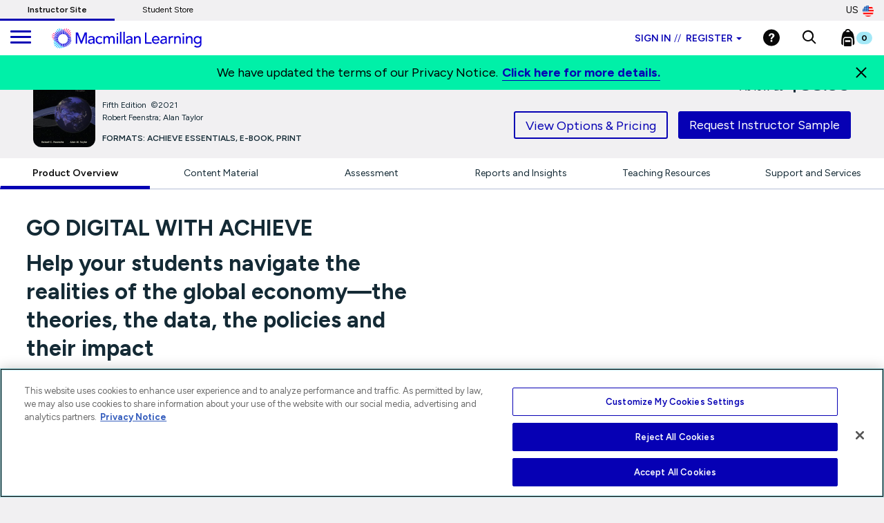

--- FILE ---
content_type: text/html;charset=UTF-8
request_url: https://www.macmillanlearning.com/college/us/product/International-Economics/p/1319218504
body_size: 30367
content:
<!DOCTYPE html>
<html lang="en">
<head>

    <!-- OneTrust Cookies Consent Notice start for macmillanlearning.com -->
        <script type="text/javascript" src="https://cdn.cookielaw.org/consent/22b663f5-42e4-4ee9-a78b-35a2705d6077/OtAutoBlock.js" ></script>
        <script src="https://cdn.cookielaw.org/scripttemplates/otSDKStub.js"  type="text/javascript" charset="UTF-8" data-domain-script="22b663f5-42e4-4ee9-a78b-35a2705d6077" ></script>
        <script type="text/javascript">
            function OptanonWrapper() {
            }
        </script>

    <!-- Amplitude experiment script -->
        <script type="text/javascript" src="https://cdn.amplitude.com/script/85a0223214b097f48efe704ddb88801a.experiment.js"></script>

    <!-- Re-Branding links for font Starts -->
    <link rel="preconnect" href="https://fonts.googleapis.com">
    <link rel="preconnect" href="https://fonts.gstatic.com" crossorigin>
    <link href="https://fonts.googleapis.com/css2?family=Figtree:ital,wght@0,300..900;1,300..900&display=swap" rel="stylesheet">
    <!-- Re-Branding links for font ends -->

	<title>
        International Economics, 5th Edition  |  Macmillan Learning US</title>
	
	<meta http-equiv="Content-Type" content="text/html; charset=utf-8"/>
	<meta http-equiv="X-UA-Compatible" content="IE=edge">
	<meta charset="utf-8">
	<meta name="viewport" content="width=device-width, initial-scale=1, user-scalable=no">

	<meta name="title" content="International Economics, Fifth Edition (9781319218508) | Macmillan Learning">
<meta name="description" content="Request a sample or learn about ordering options for International Economics, 5th Edition by Robert Feenstra from the Macmillan Learning Instructor Catalog.">
<meta name="keywords">
<meta name="robots" content="index,follow">
<link rel="stylesheet" type="text/css" href="//fonts.googleapis.com/css?family=Open+Sans:400,300,300italic,400italic,600,600italic,700,700italic,800,800italic" />
<link rel="stylesheet" type="text/css" media="all" href="/college/wro/all_responsive.css" />
		<link rel="stylesheet" type="text/css" media="all" href="/college/wro/alpha_responsive.css" />
		<link rel="stylesheet" type="text/css" media="all" href="/college/wro/addons_responsive.css" />
		<link rel="stylesheet" type="text/css" media="all" href="https://prod-cat-files.macmillan.cloud/MediaResources/instructorcatalog/css/instructorcatalog.css"/>
	<link rel="shortcut icon" type="image/x-icon" media="all" href="https://prod-cat-files.macmillan.cloud/MediaResources/instructorcatalog/global/favicon.ico" />
    <link rel="canonical" href="https://www.macmillanlearning.com/college/us/product/International-Economics/p/1319218504"/>
 		<link href="https://fonts.googleapis.com/css?family=Source+Sans+Pro:300,300i,400,400i,600,600i,700,700i" rel="stylesheet">
	<link href="https://fonts.googleapis.com/css?family=Source+Serif+Pro:300,400,700" rel="stylesheet">
	<link rel="stylesheet" href="https://cdnjs.cloudflare.com/ajax/libs/font-awesome/4.7.0/css/font-awesome.min.css"> 
	<script type="text/javascript" src="/college/_ui/shared/js/analyticsmediator.js"></script>
<script>
</script><!-- Google Tag Manager -->

<script>
    (function(w, d, s, l, i) {
        // Initialize dataLayer
        w[l] = w[l] || [];
        w[l].push({
            'gtm.start': new Date().getTime(),
            event: 'gtm.js'
        });

        // Find OneTrust otSDKStub script
        var oneTrustScript = d.querySelector('script[data-domain-script]') ||
                             d.querySelector('script[src*="otSDKStub.js"]');

        // Create GTM script element
        var j = d.createElement(s);
        var dl = l != 'dataLayer' ? '&l=' + l : '';
        j.async = false;  // Changed from true to false
        j.src = 'https://www.googletagmanager.com/gtm.js?id=' + i + dl;

        // Insert AFTER OneTrust script
        if (oneTrustScript && oneTrustScript.nextSibling) {
            oneTrustScript.parentNode.insertBefore(j, oneTrustScript.nextSibling);
        } else if (oneTrustScript) {
            oneTrustScript.parentNode.appendChild(j);
        } else {
            // Fallback: insert before first script if OneTrust not found
            var f = d.getElementsByTagName(s)[0];
            f.parentNode.insertBefore(j, f);
        }
    })(window, document, 'script', 'dataLayer', 'GTM-5C49G3N');
</script>


<script>
(function(w, d, s, l, i) {
    // Initialize dataLayer
    w[l] = w[l] || [];
    w[l].push({
        'gtm.start': new Date().getTime(),
        event: 'gtm.js'
    });

    // Find OneTrust otSDKStub script
    var oneTrustScript = d.querySelector('script[data-domain-script]') ||
                         d.querySelector('script[src*="otSDKStub.js"]');

    // Create GTM script element
    var j = d.createElement(s);
    var dl = l != 'dataLayer' ? '&l=' + l : '';
    j.async = false;  // Changed from true to false
    j.src = 'https://www.googletagmanager.com/gtm.js?id=' + i + dl;

    // Insert AFTER OneTrust script
    if (oneTrustScript && oneTrustScript.nextSibling) {
        oneTrustScript.parentNode.insertBefore(j, oneTrustScript.nextSibling);
    } else if (oneTrustScript) {
        oneTrustScript.parentNode.appendChild(j);
    } else {
        // Fallback: insert before first script if OneTrust not found
        var f = d.getElementsByTagName(s)[0];
        f.parentNode.insertBefore(j, f);
    }
})(window, document, 'script', 'dataLayer', 'GTM-WG6P8WB');
</script>


<!-- End Google Tag Manager -->

<!-- Anti-flicker snippet starts-->

<style>
    .async-hide {
        opacity: 0 !important;
    }
</style>

<script>
(function(a, s, y, n, c, h, i, d, e) {
    // Add async-hide class to HTML element
    s.className += ' ' + y;

    // Set start time
    h.start = 1 * new Date;

    // Define end function to remove async-hide class
    h.end = i = function() {
        s.className = s.className.replace(RegExp(' ?' + y), '');
    };

    // Store hide function in dataLayer
    (a[n] = a[n] || []).hide = h;

    // Remove async-hide class after timeout (4000ms)
    setTimeout(function() {
        i();
        h.end = null;
    }, c);

    h.timeout = c;
})(window, document.documentElement, 'async-hide', 'dataLayer', 4000, {
    'GTM-5C49G3N': true
});
</script>

<!-- Anti-flicker snippet ends-->






  







<script type="text/javascript">
        (function() {
        var didInit = false;
            function initMunchkin() {
                if(didInit === false)
                {
                    didInit = true;
                    Munchkin.init('122-CFG-317');
                }
            }
        var s = document.createElement('script');
        s.type = 'text/javascript';
        s.async = false;
        s.src = '//munchkin.marketo.net/munchkin.js';
        s.onreadystatechange = function() {
        if (this.readyState == 'complete' || this.readyState == 'loaded'){
            initMunchkin();
            }
        };
        s.onload = initMunchkin;

        // Find the OneTrust otSDKStub script
        var oneTrustScript = document.querySelector('script[data-domain-script]') ||
                                     document.querySelector('script[src*="otSDKStub.js"]');
        if(oneTrustScript && oneTrustScript.nextSibling) {
            oneTrustScript.parentNode.insertBefore(s, oneTrustScript.nextSibling);
        } else if(oneTrustScript) {
            oneTrustScript.parentNode.appendChild(s);
        }

        //document.getElementsByTagName('head')[0].appendChild(s);
        })();
	</script>

	<script type="text/javascript" src="https://js.storylane.io/js/v1/storylane.js"></script>

</head>

<body class="page-page-00000MCU pageType-ProductPage template-pages-alternateProduct-alternateProductLayout1Page  smartedit-page-uid-page_00000MCU smartedit-page-uuid-eyJpdGVtSWQiOiJwYWdlXzAwMDAwTUNVIiwiY2F0YWxvZ0lkIjoibWFjbWlsbGFuSW5zdHJ1Y3RvckNvbnRlbnRDYXRhbG9nIiwiY2F0YWxvZ1ZlcnNpb24iOiJPbmxpbmUifQ== smartedit-catalog-version-uuid-macmillanInstructorContentCatalog/Online  language-en">
	
	<!-- Google Tag Manager (noscript) -->

<noscript><iframe src="https://www.googletagmanager.com/ns.html?id=GTM-5C49G3N"
height="0" width="0" style="display:none;visibility:hidden"></iframe></noscript>

<noscript><iframe src="https://www.googletagmanager.com/ns.html?id=GTM-WG6P8WB"
height="0" width="0" style="display:none;visibility:hidden"></iframe></noscript>

<!-- End Google Tag Manager (noscript) -->

<div class="branding-mobile hidden-md hidden-lg hidden-sm">
			<div class="js-mobile-logo">
				</div>
		</div>
		<main data-currency-iso-code="USD" role="presentation">
			
			<!-- HEADER | CHECKED FOR ACCESSIBILITY  -->
<input type="hidden" id="iAMID" value=""/>
<!-- Set portFragment: only set if envType is local -->
<!-- Compose referrer -->
<!-- Final href using c:url for encoding -->
<header class="navbar navbar-default navbar-fixed-top" role="banner">
   <input type="hidden" id="themeResourcePath" value="/college/_ui/responsive/theme-alpha"></input> 
    <input type="hidden" id="salesforceCrmId" value="003VW00000guh3iYAA"></input>  
   <input type="hidden" id="loginSuccess" value=""></input>   
    <input type="hidden" id="isLogoutOther" value=""></input> 
    <input type="hidden" id="loginExpired" value=""></input>   
   <a href="#skip-to-content" class="skiptocontent" tabindex="-1" data-role="none" aria-label="Skip to Main Content">Skip to Main Content</a>
   <div> 		
			</div>
   
<div class="top-bar">

                <nav> 						
 						<div class="content"><ul class="top-bar-left">
    <li><a href="https://www.macmillanlearning.com/college/us" class="top-bar-active" aria-label="Instructor Site">Instructor Site</a></li>
    <li><a href="https://store.macmillanlearning.com/us" aria-label="Student Store">Student Store</a></li>
</ul></div><div class="flag-desk-div">
 						<div class="content"><div class="top-bar-right" role="menu"><div class="dropdown top-bar-dropdown"><button class="btn btn-light dropdown-toggle" type="button" data-toggle="dropdown" aria-expanded="false" aria-label="United States Store">US<img class="country-flag" alt="United States Store" src="https://prod-cat-files.macmillan.cloud/MediaResources/instructorcatalog/global/flags/usa.png"/></button><ul class="dropdown-menu dropdown-menu-right"><li><a href="/college/us/logout?switchsite=ca" aria-label="Canada Store">CA<img class="country-flag" alt="Canada Store" src="https://prod-cat-files.macmillan.cloud/MediaResources/instructorcatalog/global/flags/canada.png" /></a></li></ul></div></div></div></div>
                  </nav>
    </div>

  <div class="container-fluid">
  
    <ul class="nav navbar-nav navbar-left">
      <li><a id="trigger" class="menu menu-trigger" aria-label="main navigation" aria-haspopup="true">
      <div id="nav-icon4" role="navigation">
  <span></span>
  <span></span>
  <span></span>
</div></a></li>
    </ul>
    
    <!-- Header Branding -->
    <div class="navbar-header">
	    <div class="navbar-brand">
	 		 <div class="banner__component banner">
	<a href="/college/us" class="mobile_hide hidden-xs hidden-sm" aria-label=""><img class="mobile_hide" loading="lazy" alt="" src="https://prod-cat-files.macmillan.cloud/MediaResources/instructorcatalog/global/ML_logo_white.svg"></a>
				<a href="/college/us" class="mobile_show" aria-label=""><img class="mobile_show" loading="lazy" alt="" src="https://prod-cat-files.macmillan.cloud/MediaResources/instructorcatalog/global/ML_logo_wave_white.svg"><span class="header_mobile_text"> Instructor Catalog</span></a>
		</div></div>
      <button type="button" class="navbar-toggle collapsed" data-toggle="collapse" data-target="#headernav" aria-expanded="false" role="button"><span class="sr-only">Expand navigation</span>
<span class="icon-bar"></span>
<span class="icon-bar"></span>
<span class="icon-bar"></span></button>
     
    </div>
    <!-- Header Navigation -->
    <div class="collapse navbar-collapse" id="headernav">
    <input type="hidden" id="loggedInUserID" value="anonymous">
      <ul class="nav navbar-nav navbar-right">
     
					<!-- 	   -->

					<li><li role="presentation">
								<div class="dropdown">
									<button id="signindropdown"
										class="btn btn-primary dropdown-toggle instsigninbtn"
										type="button" data-toggle="dropdown" aria-expanded="false" aria-label="Instructor sign in dropdown">
										Sign in<span class="specs-divider" aria-hidden="true">//</span> Register<span class="caret"></span>
									</button>

									<ul class="dropdown-menu instdropdowmul Instructotrsignmobile">
										<li><a href="/college/us/login" class="instdropdowmli instructoratag" aria-label="I am an Instructor link"> I'M AN INSTRUCTOR</a></li>
										<hr class="insthr">
										<li>
										<a href="https://store.macmillanlearning.com/us/login" class="instdropdowmli instructoratag" aria-label="I am a Student link"> I'M A STUDENT</a>
												</li>
									</ul>
								</div>
							</li>
							</li>
					<li><div class="yCmsComponent yComponentWrapper">
<div class="banner__component banner">
	<a  href="/college/us/contact-us" aria-label="Help"><img aria-label="Help" loading="lazy" alt="Help" src="https://prod-cat-files.macmillan.cloud/MediaResources/instructorcatalog/global/header-help-white.svg"></a>
		</div></div></li>

					<li><a role="button" tabindex="0" href="#"
						id="searchIconLink" data-toggle="" data-target="" aria-label="Search"> <img
							src="https://prod-cat-files.macmillan.cloud/MediaResources/bfwhscatalog/global/search-white.svg" alt="search">
					</a> </li>

					<li><div class="yCmsComponent yComponentWrapper imgClass">
<div class="nav-cart navCartDisabled">
	<a 	href="/college/us/cart"
		class="mini-cart-link js-mini-cart-link"
		data-target="#instructor_cartmodal"
		data-mini-cart-url="/college/us/cart/rollover/MiniCart"
		data-mini-cart-refresh-url="/college/us/cart/miniCart/SUBTOTAL"
		data-mini-cart-name="Cart"
		data-mini-cart-empty-name="Empty Cart"
		data-mini-cart-items-text="Items"
		aria-label="Mini cart"
		>
		<img class="pull-left" aria-label="minicart" alt="minicart" src="https://prod-cat-files.macmillan.cloud/MediaResources/instructorcatalog/global/bookbag.svg">
			<div class="mini-cart-count js-mini-cart-count"><span class="nav-items-total spanFix badge cart-badge">0</span></div>
		</a>
</div>
<div class="mini-cart-container js-mini-cart-container"></div></div></li>
						
				    <li class="flag-mbl-li">	
						<div class="content"><div class="top-bar-right" role="menu"><div class="dropdown top-bar-dropdown"><button class="btn btn-light dropdown-toggle" type="button" data-toggle="dropdown" aria-expanded="false" aria-label="United States Store">US<img class="country-flag" alt="United States Store" src="https://prod-cat-files.macmillan.cloud/MediaResources/instructorcatalog/global/flags/usa.png"/></button><ul class="dropdown-menu dropdown-menu-right"><li><a href="/college/us/logout?switchsite=ca" aria-label="Canada Store">CA<img class="country-flag" alt="Canada Store" src="https://prod-cat-files.macmillan.cloud/MediaResources/instructorcatalog/global/flags/canada.png" /></a></li></ul></div></div></div></li>

				</ul>
				
      	<!--  -->
    </div>
    <!-- /.navbar-collapse -->
    <div class="yCmsComponent yComponentWrapper">
<div class="overlay" style="display:none;">
<div class="overlay-content" role="document">
  <div class=" modal-dialog">
   <div class="modal-content">
    <div class="modal-header">
        <button type="button" class="close" data-dismiss="modal" aria-label="Close"><span aria-hidden="true"><svg xmlns="http://www.w3.org/2000/svg" width="24" height="24" viewBox="0 0 24 24">
			  <polygon points="19.82 5.59 18.41 4.18 12 10.59 5.59 4.18 4.18 5.59 10.59 12 4.18 18.41 5.59 19.82 12 13.41 18.41 19.82 19.82 18.41 13.41 12 19.82 5.59"></polygon>
			</svg></span></button>
        <h4 class="modal-title" id="search-label">Find what you need to succeed.</h4>
      </div> 

   <div class="modal-body">	  
     <div class="ui-front"  id="search-box-nav">
	<form name="search_form_homePageModalSearchBox" method="get"
		action="/college/us/search/" autocomplete="off">
		<div class="input-group input-group-lg search-home" id="header-search">
			<input type="text" id="js-site-search-input-head"
					class="form-control js-site-search-input-head" name="text" value=""
                    maxlength="100" placeholder="Search by ISBN, Title, Author, or Keyword"
					data-options='{"autocompleteUrl" : "/college/us/search/autocompleteModalSearch/homePageModalSearchBox","minCharactersBeforeRequest" : "3","waitTimeBeforeRequest" : "500"}'>
			      
			      <a href="#" title="Search Input" class="input-group-addon btn-solid-light" id="searchid" style="cursor:pointer;"><img src= "https://prod-cat-files.macmillan.cloud/MediaResources/instructorcatalog/global/search.svg" alt="search icon"/></a>
			</div>
	     </form>

        </div>
       </div>
      </div>
	</div>
   </div>       
	</div>	   
 </div></div>
  <!-- /.container-fluid -->
</header>

 
<!-- MODAL - PENDING ACCESS  -->
 <!-- / MODAL - PENDING ACCESS  --> <a id="skip-to-content"></a>
		
			<div>
			<div class="mp-pusher" id="mp-pusher"> 
			   <div id="mp-menu" class="mp-menu mp-cover" role="navigation" aria-label="main navigation" aria-expanded="false">
	        <div data-level="1" class="mp-level mp-overlap">
	           <ul>          
	                <li class="icon icon-arrow-left"> <a href="#" aria-haspopup="true" aria-hidden="false" aria-label="Content Hub">Content Hub</a>
	                	
						<div style="" data-level="2" class="mp-level" aria-hidden="true">
						<h2 class="icon icon-display">Content Hub</h2>
						
						<a class="mp-back" href="#" aria-label="Back">back</a>
					  	<ul>
								<li class="yCmsComponent icon icon-arrow-left">
<a href="https://www.macmillanlearning.com/content-hub/highered/"  title="Blogs & Resources"  aria-label="Blogs & Resources" >Blogs & Resources</a></li><li class="yCmsComponent icon icon-arrow-left">
<a href="https://www.macmillanlearning.com/content-hub/highered/events"  title="Events & Webinars"  aria-label="Events & Webinars" >Events & Webinars</a></li><li class="yCmsComponent icon icon-arrow-left">
<a href="https://www.macmillanlearning.com/content-hub/highered/peer-consultants"  title="Peer Consultants"  aria-label="Peer Consultants" >Peer Consultants</a></li></ul>
	                     </div>
	                  </li>	
	                <li class="icon icon-arrow-left"> <a href="#" aria-haspopup="true" aria-hidden="false" aria-label="Discipline">Discipline</a>
	                	
						<div style="" data-level="2" class="mp-level" aria-hidden="true">
						<h2 class="icon icon-display">Discipline</h2>
						
						<a class="mp-back" href="#" aria-label="Back">back</a>
					  	<ul>
						<li>
						<a href="/college/us/discipline/Astronomy" aria-label="Astronomy link">Astronomy</a>
						 <a href="/college/us/discipline/Biochemistry" aria-label="Biochemistry link">Biochemistry</a>
						 <a href="/college/us/discipline/Biology" aria-label="Biology link">Biology</a>
						 <a href="/college/us/discipline/Chemistry" aria-label="Chemistry link">Chemistry</a>
						 <a href="/college/us/discipline/College Success" aria-label="College Success link">College Success</a>
						 <a href="/college/us/discipline/Communication" aria-label="Communication link">Communication</a>
						 <a href="/college/us/discipline/Economics" aria-label="Economics link">Economics</a>
						 <a href="/college/us/discipline/Electrical Engineering" aria-label="Electrical Engineering link">Electrical Engineering</a>
						 <a href="/college/us/discipline/English" aria-label="English link">English</a>
						 <a href="/college/us/discipline/Environmental Science" aria-label="Environmental Science link">Environmental Science</a>
						 <a href="/college/us/discipline/Geography" aria-label="Geography link">Geography</a>
						 <a href="/college/us/discipline/Geology" aria-label="Geology link">Geology</a>
						 <a href="/college/us/discipline/History" aria-label="History link">History</a>
						 <a href="/college/us/discipline/Mathematics" aria-label="Mathematics link">Mathematics</a>
						 <a href="/college/us/discipline/Music & Theater" aria-label="Music & Theater link">Music & Theater</a>
						 <a href="/college/us/discipline/Nutrition and Health" aria-label="Nutrition and Health link">Nutrition and Health</a>
						 <a href="/college/us/discipline/Philosophy & Religion" aria-label="Philosophy & Religion link">Philosophy & Religion</a>
						 <a href="/college/us/discipline/Physics" aria-label="Physics link">Physics</a>
						 <a href="/college/us/discipline/Psychology" aria-label="Psychology link">Psychology</a>
						 <a href="/college/us/discipline/Sociology" aria-label="Sociology link">Sociology</a>
						 <a href="/college/us/discipline/Statistics" aria-label="Statistics link">Statistics</a>
						 </li>
						 </ul>
						 </div>
	                  </li>	
	                <li class="icon icon-arrow-left"> <a href="#" aria-haspopup="true" aria-hidden="false" aria-label="Digital">Digital</a>
	                	
						<div style="" data-level="2" class="mp-level" aria-hidden="true">
						<h2 class="icon icon-display">Digital</h2>
						
						<a class="mp-back" href="#" aria-label="Back">back</a>
					  	<ul>
								<li class="yCmsComponent icon icon-arrow-left">
<a href="/college/us/digital/offerings"  title="Digital Offerings"  aria-label="Digital Offerings" >Digital Offerings</a></li><li class="yCmsComponent icon icon-arrow-left">
<a href="/college/us/digital/achieve"  title="Achieve"  aria-label="Achieve" >Achieve</a></li><li class="yCmsComponent icon icon-arrow-left">
<a href="/college/us/digital/achieve/whats-new"  title="What's New in Achieve?"  aria-label="What's New in Achieve?" >What's New in Achieve?</a></li><li class="yCmsComponent icon icon-arrow-left">
<a href="/college/us/digital/ebooks"  title="E-books"  aria-label="E-books" >E-books</a></li><li class="yCmsComponent icon icon-arrow-left">
<a href="/college/us/digital/iolab"  title="iOLab"  aria-label="iOLab" >iOLab</a></li><li class="yCmsComponent icon icon-arrow-left">
<a href="https://www.iclicker.com"  title="iClicker"  aria-label="iClicker" >iClicker</a></li><li class="yCmsComponent icon icon-arrow-left">
<a href="/college/us/solutions/inclusive-access"  title="Inclusive Access"  aria-label="Inclusive Access" >Inclusive Access</a></li><li class="yCmsComponent icon icon-arrow-left">
<a href="/college/us/solutions/lab-solutions"  title="Lab Solutions"  aria-label="Lab Solutions" >Lab Solutions</a></li><li class="yCmsComponent icon icon-arrow-left">
<a href="/college/us/solutions/lms-integration"  title="LMS Integration"  aria-label="LMS Integration" >LMS Integration</a></li><li class="yCmsComponent icon icon-arrow-left">
<a href="/college/us/solutions/curriculum-solutions"  title="Curriculum Solutions"  aria-label="Curriculum Solutions" >Curriculum Solutions</a></li><li class="yCmsComponent icon icon-arrow-left">
<a href="/college/us/contact-us/training-and-demos"  title="Training and Demos"  aria-label="Training and Demos" >Training and Demos</a></li><li class="yCmsComponent icon icon-arrow-left">
<a href="/college/us/contact-us/first-day-of-class"  title="First Day of Class"  aria-label="First Day of Class" >First Day of Class</a></li></ul>
	                     </div>
	                  </li>	
	                <li class="icon icon-arrow-left"> <a href="#" aria-haspopup="true" aria-hidden="false" aria-label="Solutions">Solutions</a>
	                	
						<div style="" data-level="2" class="mp-level" aria-hidden="true">
						<h2 class="icon icon-display">Solutions</h2>
						
						<a class="mp-back" href="#" aria-label="Back">back</a>
					  	<ul>
								<li class="yCmsComponent icon icon-arrow-left">
<a href="/college/us/solutions/administrators"  title="Administrators"  aria-label="Administrators" >Administrators</a></li><li class="yCmsComponent icon icon-arrow-left">
<a href="/college/us/solutions/affordable-solutions"  title="Affordable Solutions"  aria-label="Affordable Solutions" >Affordable Solutions</a></li><li class="yCmsComponent icon icon-arrow-left">
<a href="/college/us/content/accredible"  title="Badging & Certification"  aria-label="Badging & Certification" >Badging & Certification</a></li><li class="yCmsComponent icon icon-arrow-left">
<a href="/college/us/solutions/lab-solutions"  title="Lab Solutions"  aria-label="Lab Solutions" >Lab Solutions</a></li><li class="yCmsComponent icon icon-arrow-left">
<a href="https://us.macmillan.com/tradebooksforcourses/trade-up-and-save/"  title="TradeUp"  aria-label="TradeUp" >TradeUp</a></li></ul>
	                     </div>
	                  </li>	
	                <li class="icon icon-arrow-left"> <a href="#" aria-haspopup="true" aria-hidden="false" aria-label="News & Media">News & Media</a>
	                	
						<div style="" data-level="2" class="mp-level" aria-hidden="true">
						<h2 class="icon icon-display">News & Media</h2>
						
						<a class="mp-back" href="#" aria-label="Back">back</a>
					  	<ul>
								<li class="yCmsComponent icon icon-arrow-left">
<a href="https://www.macmillanlearning.com/content-hub/highered/newsroom"  title="News & Media"  aria-label="News & Media" >News & Media</a></li></ul>
	                     </div>
	                  </li>	
	                <li class="icon icon-arrow-left"> <a href="#" aria-haspopup="true" aria-hidden="false" aria-label="Our Story">Our Story</a>
	                	
						<div style="" data-level="2" class="mp-level" aria-hidden="true">
						<h2 class="icon icon-display">Our Story</h2>
						
						<a class="mp-back" href="#" aria-label="Back">back</a>
					  	<ul>
								<li class="yCmsComponent icon icon-arrow-left">
<a href="/college/us/our-story"  title="Our Mission"  aria-label="Our Mission" >Our Mission</a></li><li class="yCmsComponent icon icon-arrow-left">
<a href="/college/us/our-story/our-leadership"  title="Our Leadership"  aria-label="Our Leadership" >Our Leadership</a></li><li class="yCmsComponent icon icon-arrow-left">
<a href="/college/us/learning-science"  title="Learning Science"  aria-label="Learning Science" >Learning Science</a></li><li class="yCmsComponent icon icon-arrow-left">
<a href=" /our-story/ai"  title="Macmillan Learning AI"  aria-label="Macmillan Learning AI" >Macmillan Learning AI</a></li><li class="yCmsComponent icon icon-arrow-left">
<a href="http://sustainability.macmillan.com"  title="Sustainability"  aria-label="Sustainability" >Sustainability</a></li><li class="yCmsComponent icon icon-arrow-left">
<a href="/college/us/our-story/careers"  title="Careers"  aria-label="Careers" >Careers</a></li><li class="yCmsComponent icon icon-arrow-left">
<a href="/college/us/our-story/diversity-and-inclusion"  title="Organizational Culture"  aria-label="Organizational Culture" >Organizational Culture</a></li><li class="yCmsComponent icon icon-arrow-left">
<a href="/college/us/our-story/accessibility"  title="Accessibility"  aria-label="Accessibility" >Accessibility</a></li></ul>
	                     </div>
	                  </li>	
	                <li class="icon icon-arrow-left"> <a href="#" aria-haspopup="true" aria-hidden="false" aria-label="Contact Us">Contact Us</a>
	                	
						<div style="" data-level="2" class="mp-level" aria-hidden="true">
						<h2 class="icon icon-display">Contact Us</h2>
						
						<a class="mp-back" href="#" aria-label="Back">back</a>
					  	<ul>
								<li class="yCmsComponent icon icon-arrow-left">
<a href="/college/us/contact-us"  title="Contact Us & FAQs"  aria-label="Contact Us & FAQs" >Contact Us & FAQs</a></li><li class="yCmsComponent icon icon-arrow-left">
<a href="/college/us/rep/find-your-rep-institution"  title="Find Your Rep"  aria-label="Find Your Rep" >Find Your Rep</a></li><li class="yCmsComponent icon icon-arrow-left">
<a href="/college/us/contact-us/training-and-demos"  title="Training and Demos"  aria-label="Training and Demos" >Training and Demos</a></li><li class="yCmsComponent icon icon-arrow-left">
<a href="/college/us/contact-us/first-day-of-class"  title="First Day of Class"  aria-label="First Day of Class" >First Day of Class</a></li><li class="yCmsComponent icon icon-arrow-left">
<a href="/college/us/contact-us/booksellers"  title="Booksellers"  aria-label="Booksellers" >Booksellers</a></li><li class="yCmsComponent icon icon-arrow-left">
<a href="https://www.macmillanlearning.com/ed/uk/rep/find-your-rep-institution"  title="Macmillan International Support"  aria-label="Macmillan International Support" >Macmillan International Support</a></li><li class="yCmsComponent icon icon-arrow-left">
<a href="/college/us/contact-us/translation"  title="International Translation Rights"  aria-label="International Translation Rights" >International Translation Rights</a></li><li class="yCmsComponent icon icon-arrow-left">
<a href="/college/us/legal/copyright-permission-form"  title="Request Permissions"  aria-label="Request Permissions" >Request Permissions</a></li><li class="yCmsComponent icon icon-arrow-left">
<a href="/college/us/legal/piracy"  title="Report Piracy"  aria-label="Report Piracy" >Report Piracy</a></li></ul>
	                     </div>
	                  </li>	
	                </ul>
	            </div>
	      </div>       









		
		
		<script  type="text/javascript">	
		   (window.dataLayer=window.dataLayer||[]).push({
			  'event' : 'ecommerce.detail',
			  'ecommerce.detail' : {
				  'v':6,// <-- DO NOT EDIT.
			   'products' :	[{"v":3,"id":"9781319218508","name":"International Economics","price":295.99,"specificIsbnsku":"9781319218508","pdpType":"Regular PDP","brand":"Instructor Catalog","variant":"Paperback","category":["/Economics/International-Economics/"],"url":"https://www.macmillanlearning.com/college/us/product/International-Economics/p/9781319218508","img":"https://prod-cat-files.macmillan.cloud/MediaResources/Jackets/258W/9781319218508.jpg","inStock":""}]
			   
			}});
		</script><div class="container-menu">
   <div class="mp-pusher" id="mp-pusher">
      <main role="main" id="instructor">
         <div id="newPDPProduct-wrapper" class="abc">
            <!-- title info-->
            <!-- TAB MENU -->
            <div id="newPDPProduct-tabs">
               <input type="hidden" id="basenewPDPProduct" value="9781319218508"></input>
               <section class="xl:ml-72 pt-mobile32">
			   <div class="mx-auto px-4 w-full max-w-6xl" style="padding-bottom: 1rem;">
                                          <div class="flex gap-5 lg:gap-10">
                                             <div class="flex-shrink-0" style="width: 100px; margin-top: 13px;">
      <img src="//prod-cat-files.macmillan.cloud/MediaResources/Jackets/258W/9781319218508.jpg" loading="lazy" width="120" height="120" alt="Cover: International Economics, 5th Edition by Robert Feenstra; Alan Taylor" class="shadow-[-10px_10px_20px_-10px_rgba(20,42,53,0.20)] w-32 rounded-lg lg:w-auto newpdpcover-image" style="margin-top: 10px;
    border-radius: 12px;">
 </div>
 <div class="lg:flex lg:flex-auto" style="margin-top: 5px; pointer-events: none;">
     <div class="flex-auto space-y-3" style="">
     	<h1 class="font-bold text-[32px] lg:text-5xl lg:text-5xlh1 newpdpproducttitle" style="width: 90%;">International Economics</h1>
		<p class="text-sm"> <span class="">Fifth&nbsp;Edition&nbsp; &copy;2021</span>
            <span class="block authorsmobilenew" style="width: 70% !important;margin-bottom:12px;">Robert Feenstra; Alan Taylor</span>

            <strong class="mt-6 py-1 px-3 text-sm leading-none font-semibold uppercase inline-block" style="padding: 0;margin-top: -10px;">
                    Formats:
                    Achieve Essentials, E-book, Print</strong>
            </p>
         <p class="pt-3 pl-10 text-lg flex-shrink-0 hidden-md hidden-lg hidden-sm"  style="margin-top: -18px; margin-left: -25px; font-size: 15px;"> As low as <strong class="ml-1 text-[32px]">$88.99</strong></p>
                             </div>
     <p class="pt-3 pl-10 text-lg flex-shrink-0 hidden-xs hidden-sm"  style="margin-top:20px; font-size: 15px;"> As low as <strong class="ml-1 text-[32px]" style="font-size: 28px;">$88.99</strong></p>
                             </div></div>
                                          <div class="hidden-xs header-cta" style="float: right; margin-top: -30px; display: flex;">

                                                                                <div class="content"><a href="https://www.macmillanlearning.com/college/us/rep/find-your-rep-institution" class="btn btn-secondary btn-medium btn-justified link-light findmyrepnewpdp studentpricingdisplay" title="Find My Rep" aria-label="Find My Rep">Find My Rep</a></div><div class="content"><p><a class="btn btn-secondary btn-medium btn-justified link-light studentpricingnewpdp purchase-contenttype-link" href="#main-panel-pricing" data-toggle="tab" tabindex="0" aria-selected="false" alt="View Options &amp; Pricing" aria-label="preview" role="tab">View Options &amp; Pricing</a></p></div><div class="content"><button class="btn btn-primary btn-medium btn-justified cta-button" id="achieveaccess-header-cta">Request Instructor Sample</button></div><form id="addToCartAccessForm" action="/college/us/achievepdp/cart/add" method="post"><input type="hidden" name="achieveEssenProductCode" value="9781319428181"/>
   <input type="hidden" name="achieveEssentISBN" value="9781319382360"/>
   <input type="hidden" name="achieveEssentPresentInCart" value="false"/>
   <input type="hidden" name="isAccessCard" value="true"/>
   <input type="hidden" name="achieveIsbnValue" id="achieveIsbnValue" value="" />
   <input type="hidden" maxlength="3" size="1" id="qty" name="qty" class="qty js-qty-selector-input" value="1"/>

<div>
<input type="hidden" name="CSRFToken" value="rujqspXdFlu2Pv4u1upPB3SjIOBv3je1OYt-A8_byfgllJ5tz9GM0aW_Ij6bWMsetcd7MhCRDYFZ6w6YDOkcYqm4-coSpvte" />
</div></form></div>
                                          </div>
<ul id="tabmobile" class="nav nav-tabs nav-justified hidden-xs tab-selection" role="tablist">
   <li role="presentation" class=""><a href="#main-panel-overview" id="" tabindex="0" data-toggle="tab" aria-controls="Product Overview" aria-selected="true" alt="Product Overview" class="block px-4 py-1 rounded-full hover:no-underline focus:no-underline motion-safe:transition-all lg:text-lg purchase-contenttype-link "
                  aria-label="Product Overview" aria-current="Product Overview" role="tab">Product Overview</a></li>
            <li role="presentation" class=""><a href="#content-material" id="select-link-2" tabindex="0" data-toggle="tab" aria-controls="Content Material" aria-selected="true" alt="Content Material" class="block px-4 py-1 rounded-full hover:no-underline focus:no-underline motion-safe:transition-all lg:text-lg purchase-contenttype-link "
                  aria-label="Content Material" aria-current="Content Material" role="tab">Content Material</a></li>
            <li role="presentation" class=""><a href="#courseware-panel" id="select-link-3" tabindex="0" data-toggle="tab" aria-controls="Assessment" aria-selected="true" alt="Assessment" class="block px-4 py-1 rounded-full hover:no-underline focus:no-underline motion-safe:transition-all lg:text-lg purchase-contenttype-link "
                  aria-label="Assessment" aria-current="Assessment" role="tab">Assessment</a></li>
            <li role="presentation" class=""><a href="#reports-insights" id="select-link-4" tabindex="0" data-toggle="tab" aria-controls="Reports and Insights" aria-selected="true" alt="Reports and Insights" class="block px-4 py-1 rounded-full hover:no-underline focus:no-underline motion-safe:transition-all lg:text-lg purchase-contenttype-link "
                  aria-label="Reports and Insights" aria-current="Reports and Insights" role="tab">Reports and Insights</a></li>
            <li role="presentation" class=""><a href="#main-panel-teaching-resources" id="" tabindex="0" data-toggle="tab" aria-controls="Teaching Resources" aria-selected="true" alt="Teaching Resources" class="block px-4 py-1 rounded-full hover:no-underline focus:no-underline motion-safe:transition-all lg:text-lg purchase-contenttype-link "
                     aria-label="Teaching Resources" aria-current="Teaching Resources" role="tab">Teaching Resources</a></li>
               <li role="presentation" class=""><a href="#support-services" id="select-link-6" tabindex="0" data-toggle="tab" aria-controls="Support and Services" aria-selected="true" alt="Support and Services" class="block px-4 py-1 rounded-full hover:no-underline focus:no-underline motion-safe:transition-all lg:text-lg purchase-contenttype-link "
                  aria-label="Support and Services" aria-current="Support and Services" role="tab">Support and Services</a></li>
            </ul>

<div class="panel panel-default hidden-md hidden-lg hidden-sm" style="margin-left: 6%; width: 88%; margin-right: 6%; margin-top: -20px;">
         <div class="panel-heading" style="border: 2px solid #00758E; padding: 8px;">
            <h4 class="panel-title">
               <li role="presentation" class=" first-hide-drop" style="list-style: none;">
                  <a data-toggle="collapse" id="first-nav-link-new" data-parent="#accordion" href="#sideNavbarrr" style="font-size: 15px; text-transform: capitalize !important; padding: 1px;"> Product Overview</a>
                  <img alt="default ship icon" src="/college/_ui/responsive/theme-alpha/images/downnewpdparrow.png"
                     loading="lazy" class="img-responsive ship" style="float: right; margin-top: 6px; width:12px !important; height:12px !important; border-radius: 0; background: #ffffff !important;"/>
               </li>
            </h4>
         </div>
      </div>
   <!-- This is mobile design -->
<div class="row hidden-md hidden-lg hidden-sm">
   <div class="col-md-12" style="margin-top: -11px;">
      <div class="col-md-3">
         <div id="sidenav1">
            <div class="collapse navbar-collapse" id="sideNavbarrr" style="margin-top: -57px; height: 248px; border: 2px solid #00758E; border-radius: 5px;">
               <div class="panel-group" id="accordion">
                  <div class="panel panel-default">
                     <div class="">
                        <ul id="tabmobile" class="nav nav-tabs nav-justified tab-selection" role="tablist" style="height: auto; border: none !important; font-size: 18px;">
                           <div class="panel panel-default" style="margin-bottom: 0px !important;">
                                          <div class="panel-heading" style="padding: 12px; margin-top: -10px; border: 1px solid #00758E; border-radius: 0px !important;">
                                                   <h4 class="panel-title">
                                                      <li role="presentation" class=""><a href="#main-panel-overview" tabindex="0" data-toggle="tab" aria-controls="Product Overview" aria-selected="true" alt="Product Overview" class="block px-4 py-1 rounded-full hover:no-underline focus:no-underline motion-safe:transition-all lg:text-lg purchase-contenttype-link "
                                                         aria-label="Product Overview" aria-current="Product Overview" role="tab" style="font-size: 20px;">Product Overview</a>
                                                         <img alt="default ship icon" src="/college/_ui/responsive/theme-alpha/images/downnewpdparrow.png"
                                                            loading="lazy" class="img-responsive ship" style="float: right; margin-top: -20px; background: #ffffff !important;"/>
                                                      </li>
                                                   </h4>
                                                </div>
                                             </div>
                                    <div class="panel panel-default" style="margin-bottom: 0px !important;">
                                          <div class="panel-heading" style="padding: 12px; margin-top: -10px; border: 1px solid #00758E; border-radius: 0px !important;">
                                             <h4 class="panel-title">
                                                <li role="presentation" class="">
                                                   <a data-toggle="collapse" data-parent="#accordion" href="#content-material-mobile" class="newpdpsuboption" style="margin-left: 10px; font-size: 20px;"> Content Material<img alt="default ship icon" src="/college/_ui/responsive/theme-alpha/images/downnewpdparrow.png"
                                                      loading="lazy" class="img-responsive ship" style="float: right; margin-top: 4px; background: #ffffff !important;"/>
                                                   </a>
                                                </li>
                                                <!-- Note: By adding "in" after "collapse", it starts with that particular panel open by default; remove if you want them all collapsed by default -->
                                                <div id="content-material-mobile" class="panel-collapse collapse newsubpaneldiv ">
                                                   <ul class="list-group tabel" style="list-style: none; margin-top: 20px;">
                                                         <li class="panel newsubpanel">
                                                                           <a href="#sub-panel-table-of-contents" style="color: #080808 !important;" class="  [&amp;[aria-expanded=true]>.iconify]:rotate-90 flex relative py-2 items-center pl-10 pr-4 [&amp;[aria-expanded=true]]:text-gray-900 [&amp;[aria-expanded=true]]:font-bold" role="tab" data-toggle="tab" data-state-track="tab" aria-expanded="true"> Table of Contents</a>
                                                                        </li>
                                                                     <li class="panel newsubpanel">
                                                                           <a href="#authors" style="color: #080808 !important;" class="  [&amp;[aria-expanded=true]>.iconify]:rotate-90 flex relative py-2 items-center pl-10 pr-4 [&amp;[aria-expanded=true]]:text-gray-900 [&amp;[aria-expanded=true]]:font-bold" role="tab" data-toggle="tab" data-state-track="tab" aria-expanded="true"> Authors</a>
                                                                        </li>
                                                                     <li class="panel newsubpanel">
                                                                           <a href="#preview-new" style="color: #080808 !important;" class="  [&amp;[aria-expanded=true]>.iconify]:rotate-90 flex relative py-2 items-center pl-10 pr-4 [&amp;[aria-expanded=true]]:text-gray-900 [&amp;[aria-expanded=true]]:font-bold" role="tab" data-toggle="tab" data-state-track="tab" aria-expanded="true"> Product Updates</a>
                                                                        </li>
                                                                     <li class="panel">
                                                                              <a href="/pdp-global-ebook" style="color: #080808 !important;" class="newpreviewlink  [&amp;[aria-expanded=true]>.iconify]:rotate-90 flex relative py-2 items-center pl-10 pr-4 [&amp;[aria-expanded=true]]:text-gray-900 [&amp;[aria-expanded=true]]:font-bold" role="tab" data-toggle="tab" data-state-track="tab" aria-expanded="true"> E-book</a>
                                                                           </li>
                                                                        </ul>

                                                </div>
                                             </h4>
                                          </div>
                                       </div>
                                    <div class="panel panel-default" style="margin-bottom: 0px !important;">
                                          <div class="panel-heading" style="padding: 12px; margin-top: -10px; border: 1px solid #00758E; border-radius: 0px !important;">
                                             <h4 class="panel-title">
                                                <li role="presentation" class="">
                                                   <a data-toggle="collapse" data-parent="#accordion" href="#courseware-panel-mobile" class="newpdpsuboption" style="margin-left: 10px; font-size: 20px;"> Assessment<img alt="default ship icon" src="/college/_ui/responsive/theme-alpha/images/downnewpdparrow.png"
                                                      loading="lazy" class="img-responsive ship" style="float: right; margin-top: 4px; background: #ffffff !important;"/>
                                                   </a>
                                                </li>
                                                <!-- Note: By adding "in" after "collapse", it starts with that particular panel open by default; remove if you want them all collapsed by default -->
                                                <div id="courseware-panel-mobile" class="panel-collapse collapse newsubpaneldiv ">
                                                   <ul class="list-group tabel" style="list-style: none; margin-top: 20px;">
                                                         <li class="panel">
                                                                              <a href="/pdp-global-achieve-essentials" style="color: #080808 !important;" class="newpreviewlink  [&amp;[aria-expanded=true]>.iconify]:rotate-90 flex relative py-2 items-center pl-10 pr-4 [&amp;[aria-expanded=true]]:text-gray-900 [&amp;[aria-expanded=true]]:font-bold" role="tab" data-toggle="tab" data-state-track="tab" aria-expanded="true"> Achieve Essentials</a>
                                                                           </li>
                                                                        <li class="panel">
                                                                              <a href="/pdp-global-assessment-essentials" style="color: #080808 !important;" class="newpreviewlink  [&amp;[aria-expanded=true]>.iconify]:rotate-90 flex relative py-2 items-center pl-10 pr-4 [&amp;[aria-expanded=true]]:text-gray-900 [&amp;[aria-expanded=true]]:font-bold" role="tab" data-toggle="tab" data-state-track="tab" aria-expanded="true"> Assessment Resources</a>
                                                                           </li>
                                                                        <li class="panel">
                                                                              <a href="/pdp-economics-homework" style="color: #080808 !important;" class="newpreviewlink  [&amp;[aria-expanded=true]>.iconify]:rotate-90 flex relative py-2 items-center pl-10 pr-4 [&amp;[aria-expanded=true]]:text-gray-900 [&amp;[aria-expanded=true]]:font-bold" role="tab" data-toggle="tab" data-state-track="tab" aria-expanded="true"> Economics Homework</a>
                                                                           </li>
                                                                        <li class="panel">
                                                                              <a href="/pdp-global-ai-resources" style="color: #080808 !important;" class="newpreviewlink  [&amp;[aria-expanded=true]>.iconify]:rotate-90 flex relative py-2 items-center pl-10 pr-4 [&amp;[aria-expanded=true]]:text-gray-900 [&amp;[aria-expanded=true]]:font-bold" role="tab" data-toggle="tab" data-state-track="tab" aria-expanded="true"> AI Resources for Assessment</a>
                                                                           </li>
                                                                        <li class="panel">
                                                                              <a href="/pdp-global-iclicker" style="color: #080808 !important;" class="newpreviewlink  [&amp;[aria-expanded=true]>.iconify]:rotate-90 flex relative py-2 items-center pl-10 pr-4 [&amp;[aria-expanded=true]]:text-gray-900 [&amp;[aria-expanded=true]]:font-bold" role="tab" data-toggle="tab" data-state-track="tab" aria-expanded="true"> iClicker Active Classroom Assessment</a>
                                                                           </li>
                                                                        </ul>

                                                </div>
                                             </h4>
                                          </div>
                                       </div>
                                    <div class="panel panel-default" style="margin-bottom: 0px !important;">
                                          <div class="panel-heading" style="padding: 12px; margin-top: -10px; border: 1px solid #00758E; border-radius: 0px !important;">
                                             <h4 class="panel-title">
                                                <li role="presentation" class="">
                                                   <a data-toggle="collapse" data-parent="#accordion" href="#reports-insights-mobile" class="newpdpsuboption" style="margin-left: 10px; font-size: 20px;"> Reports and Insights<img alt="default ship icon" src="/college/_ui/responsive/theme-alpha/images/downnewpdparrow.png"
                                                      loading="lazy" class="img-responsive ship" style="float: right; margin-top: 4px; background: #ffffff !important;"/>
                                                   </a>
                                                </li>
                                                <!-- Note: By adding "in" after "collapse", it starts with that particular panel open by default; remove if you want them all collapsed by default -->
                                                <div id="reports-insights-mobile" class="panel-collapse collapse newsubpaneldiv ">
                                                   <ul class="list-group tabel" style="list-style: none; margin-top: 20px;">
                                                         <li class="panel">
                                                                              <a href="/pdp-global-reports-insights" style="color: #080808 !important;" class="newpreviewlink  [&amp;[aria-expanded=true]>.iconify]:rotate-90 flex relative py-2 items-center pl-10 pr-4 [&amp;[aria-expanded=true]]:text-gray-900 [&amp;[aria-expanded=true]]:font-bold" role="tab" data-toggle="tab" data-state-track="tab" aria-expanded="true"> Reports & Insights</a>
                                                                           </li>
                                                                        <li class="panel">
                                                                              <a href="/pdp-global-gradebook" style="color: #080808 !important;" class="newpreviewlink  [&amp;[aria-expanded=true]>.iconify]:rotate-90 flex relative py-2 items-center pl-10 pr-4 [&amp;[aria-expanded=true]]:text-gray-900 [&amp;[aria-expanded=true]]:font-bold" role="tab" data-toggle="tab" data-state-track="tab" aria-expanded="true"> Gradebook</a>
                                                                           </li>
                                                                        </ul>

                                                </div>
                                             </h4>
                                          </div>
                                       </div>
                                    <div class="panel panel-default" style="margin-bottom: 0px !important;">
                                          <div class="panel-heading" style="padding: 12px; margin-top: -10px; border: 1px solid #00758E; border-radius: 0px !important;">
                                                      <h4 class="panel-title">
                                                         <li role="presentation" class=""><a href="#main-panel-teaching-resources" tabindex="0" data-toggle="tab" aria-controls="Teaching Resources" aria-selected="true" alt="Teaching Resources" class="block px-4 py-1 rounded-full hover:no-underline focus:no-underline motion-safe:transition-all lg:text-lg purchase-contenttype-link "
                                                            aria-label="Teaching Resources" aria-current="Teaching Resources" role="tab" style="font-size: 20px;">Teaching Resources</a>
                                                            <img alt="default ship icon" src="/college/_ui/responsive/theme-alpha/images/downnewpdparrow.png"
                                                               loading="lazy" class="img-responsive ship" style="float: right; margin-top: -20px; background: #ffffff !important;"/>
                                                         </li>
                                                      </h4>
                                                   </div>
                                                </div>
                                    <div class="panel panel-default" style="margin-bottom: 0px !important;">
                                          <div class="panel-heading" style="padding: 12px; margin-top: -10px; border: 1px solid #00758E; border-radius: 0px !important;">
                                             <h4 class="panel-title">
                                                <li role="presentation" class="">
                                                   <a data-toggle="collapse" data-parent="#accordion" href="#support-services-mobile" class="newpdpsuboption" style="margin-left: 10px; font-size: 20px;"> Support and Services<img alt="default ship icon" src="/college/_ui/responsive/theme-alpha/images/downnewpdparrow.png"
                                                      loading="lazy" class="img-responsive ship" style="float: right; margin-top: 4px; background: #ffffff !important;"/>
                                                   </a>
                                                </li>
                                                <!-- Note: By adding "in" after "collapse", it starts with that particular panel open by default; remove if you want them all collapsed by default -->
                                                <div id="support-services-mobile" class="panel-collapse collapse newsubpaneldiv ">
                                                   <ul class="list-group tabel" style="list-style: none; margin-top: 20px;">
                                                         <li class="panel">
                                                                              <a href="/pdp-global-lms-integration" style="color: #080808 !important;" class="newpreviewlink  [&amp;[aria-expanded=true]>.iconify]:rotate-90 flex relative py-2 items-center pl-10 pr-4 [&amp;[aria-expanded=true]]:text-gray-900 [&amp;[aria-expanded=true]]:font-bold" role="tab" data-toggle="tab" data-state-track="tab" aria-expanded="true"> LMS Integration</a>
                                                                           </li>
                                                                        <li class="panel">
                                                                              <a href="/pdp-global-inclusive-access" style="color: #080808 !important;" class="newpreviewlink  [&amp;[aria-expanded=true]>.iconify]:rotate-90 flex relative py-2 items-center pl-10 pr-4 [&amp;[aria-expanded=true]]:text-gray-900 [&amp;[aria-expanded=true]]:font-bold" role="tab" data-toggle="tab" data-state-track="tab" aria-expanded="true"> Inclusive Access</a>
                                                                           </li>
                                                                        <li class="panel">
                                                                              <a href="/pdp-global-accessibility" style="color: #080808 !important;" class="newpreviewlink  [&amp;[aria-expanded=true]>.iconify]:rotate-90 flex relative py-2 items-center pl-10 pr-4 [&amp;[aria-expanded=true]]:text-gray-900 [&amp;[aria-expanded=true]]:font-bold" role="tab" data-toggle="tab" data-state-track="tab" aria-expanded="true"> Accessibility</a>
                                                                           </li>
                                                                        <li class="panel">
                                                                              <a href="/pdp-global-training-demos" style="color: #080808 !important;" class="newpreviewlink  [&amp;[aria-expanded=true]>.iconify]:rotate-90 flex relative py-2 items-center pl-10 pr-4 [&amp;[aria-expanded=true]]:text-gray-900 [&amp;[aria-expanded=true]]:font-bold" role="tab" data-toggle="tab" data-state-track="tab" aria-expanded="true"> Training and Demos</a>
                                                                           </li>
                                                                        <li class="panel">
                                                                              <a href="/pdp-global-tech-support" style="color: #080808 !important;" class="newpreviewlink  [&amp;[aria-expanded=true]>.iconify]:rotate-90 flex relative py-2 items-center pl-10 pr-4 [&amp;[aria-expanded=true]]:text-gray-900 [&amp;[aria-expanded=true]]:font-bold" role="tab" data-toggle="tab" data-state-track="tab" aria-expanded="true"> Tech Support</a>
                                                                           </li>
                                                                        <li class="panel">
                                                                              <a href="/pdp-global-find-your-rep" style="color: #080808 !important;" class="newpreviewlink  [&amp;[aria-expanded=true]>.iconify]:rotate-90 flex relative py-2 items-center pl-10 pr-4 [&amp;[aria-expanded=true]]:text-gray-900 [&amp;[aria-expanded=true]]:font-bold" role="tab" data-toggle="tab" data-state-track="tab" aria-expanded="true"> Find Your Rep</a>
                                                                           </li>
                                                                        <li class="panel">
                                                                              <a href="/pdp-global-inclusive-access" style="color: #080808 !important;" class="newpreviewlink  [&amp;[aria-expanded=true]>.iconify]:rotate-90 flex relative py-2 items-center pl-10 pr-4 [&amp;[aria-expanded=true]]:text-gray-900 [&amp;[aria-expanded=true]]:font-bold" role="tab" data-toggle="tab" data-state-track="tab" aria-expanded="true"> Inclusive Access</a>
                                                                           </li>
                                                                        </ul>

                                                </div>
                                             </h4>
                                          </div>
                                       </div>
                                    </ul>
                     </div>
                  </div>
               </div>
            </div>
         </div>
      </div>
   </div>
</div>



</section>
<section class="pt-32 pt-mobile lg:pt-28 xl:ml-72 pt-mobileheight" style="overflow: auto; overflow-x: hidden; background: #FFFFFF;">
<div class="tab-content">
 <div class="tab-pane fade newtab-pane first-link" id="content-material" role="tabpanel">
         <div class="mx-auto px-4 pb-60 w-full max-w-6xl" style="max-width: 100% !important;padding: 0px;margin: 0px;">
            <div class="row" style="display:flex;">
               <div class="col-lg-3 col-md-3 col-sm-3 col-xs-3 hidden-xs fixed sidenavnewpdp aside-nav-container" style="width:25%;overflow:auto;">
                  <nav>
                     <ul id="aside-nav" class="divide-gray-300 divide-y sub-nav" role="tablist" aria-multiselectable="true" style="
                        list-style: none;
                        ">
                        <li class="panel directltwolink">
                                              <a href="#sub-panel-table-of-contents" class=" [&amp;[aria-expanded=true]>.iconify]:rotate-90 flex relative py-2 items-center pl-10 pr-4 [&amp;[aria-expanded=true]]:text-gray-900 [&amp;[aria-expanded=true]]:font-bold" role="tab" data-toggle="tab" data-state-track="tab" aria-expanded="true"> Table of Contents</a>
                                           </li>
                                          <li class="panel directltwolink">
                                             <a href="#authors" class=" [&amp;[aria-expanded=true]>.iconify]:rotate-90 flex relative py-2 items-center pl-10 pr-4 [&amp;[aria-expanded=true]]:text-gray-900 [&amp;[aria-expanded=true]]:font-bold" role="tab" data-toggle="tab" data-state-track="tab" aria-expanded="true"> Authors</a>
                                           </li>
                                        <li class="panel directltwolink">
                                              <a href="#preview-new" class=" [&amp;[aria-expanded=true]>.iconify]:rotate-90 flex relative py-2 items-center pl-10 pr-4 [&amp;[aria-expanded=true]]:text-gray-900 [&amp;[aria-expanded=true]]:font-bold" role="tab" data-toggle="tab" data-state-track="tab" aria-expanded="true"> Product Updates</a>
                                           </li>
                                        <li class="panel directmicrolink">
                                                 <a href="/pdp-global-ebook" class=" navpreviewlink [&amp;[aria-expanded=true]>.iconify]:rotate-90 flex relative py-2 items-center pl-10 pr-4 [&amp;[aria-expanded=true]]:text-gray-900 [&amp;[aria-expanded=true]]:font-bold" role="tab" data-toggle="tab" data-state-track="tab" aria-expanded="true"> E-book</a>
                                              </li>
                                           </ul>
                  </nav>
               </div>

               <div class="tab-pane fade newtab-pane-l2 newtab-pane" style="width:75%;margin-left:25%;" id="authors" role="tabpanel">
                        <div class="mx-auto px-4 pb-60 w-full max-w-6xl max-w-800 mobilenewpdppadding">
                           <h2 class="pt-10 pb-4 text-[32px] font-bold">Authors</h2>
                           <div class="mx-auto max-w-md pt-10 lg:mx-0 lg:max-w-none" style="padding-top: 0;">
                                 <ul class="[&amp;>li:not(:last-child)]:border-gray-300 [&amp;>li:not(:last-child)]:mb-10 [&amp;>li:not(:last-child)]:pb-10 [&amp;>li:not(:last-child)]:border-b"
                                    style="list-style:none; padding-left: 0;">
                                    <li>
                                       <div class="space-y-6 lg:space-y-0 lg:flex lg:gap-10 lg:items-start">
                                          <div class="flex-shrink-0">
                                             <img src="//prod-cat-files.macmillan.cloud/MediaResources/Authors/207W/2513763.jpg" width="207" height="311" alt="Headshot of Robert C. Feenstra" loading="lazy" class="mx-auto w-full max-w-xs h-auto" style="border-radius: 12px;">

                                          </div>
                                          <div>
                                             <h3 class="text-xl font-bold contributorname">Robert C. Feenstra</h3>
                                             <p><DIV><DIV><B>Robert C. Feenstra</B> is Professor of Economics at the University of California, Davis. He received his B.A. in 1977 from the University of British Columbia, Canada, and his Ph.D. in economics from MIT in 1981. Feenstra has been teaching international trade at the undergraduate and graduate levels at UC Davis since 1986, where he holds the C. Bryan Cameron Distinguished Chair in International Economics. Feenstra is a research associate of the National Bureau of Economic Research, where he directs the International Trade and Investment research program. He is the author of <I>Offshoring in the Global Economy and Product Variety and the Gains from Trade</I> (MIT Press, 2010). Feenstra received the Bernhard Harms Prize from the Institute for World Economics, Kiel, Germany, in 2006, and delivered the Ohlin Lectures at the Stockholm School of Economics in 2008. He lives in Davis, California, with his wife Gail, and has two grown children: Heather, who is a genetic counselor; and Evan, who recently graduated from Pitzer College.</DIV></DIV></p>
                                          </div>
                                       </div>
                                    </li>
                                 </ul>
                              </div>
                              <hr class="hr-white" />
                              <div class="mx-auto max-w-md pt-10 lg:mx-0 lg:max-w-none" style="padding-top: 0;">
                                 <ul class="[&amp;>li:not(:last-child)]:border-gray-300 [&amp;>li:not(:last-child)]:mb-10 [&amp;>li:not(:last-child)]:pb-10 [&amp;>li:not(:last-child)]:border-b"
                                    style="list-style:none; padding-left: 0;">
                                    <li>
                                       <div class="space-y-6 lg:space-y-0 lg:flex lg:gap-10 lg:items-start">
                                          <div class="flex-shrink-0">
                                             <img src="//prod-cat-files.macmillan.cloud/MediaResources/Authors/207W/413032.jpg" width="207" height="311" alt="Headshot of Alan M. Taylor" loading="lazy" class="mx-auto w-full max-w-xs h-auto" style="border-radius: 12px;">

                                          </div>
                                          <div>
                                             <h3 class="text-xl font-bold contributorname">Alan M. Taylor</h3>
                                             <p><DIV><DIV><B>Alan M. Taylor</B> is Professor of Economics at the University of California, Davis. He received his B.A. in 1987 from King&#8217;s College, Cambridge, U.K and earned his Ph.D. in economics from Harvard University in 1992. Taylor has been teaching international macroeconomics, growth, and economic history at UC Davis since 1999, where he directs the Center for the Evolution of the Global Economy.&#160; He is also a research associate of the National Bureau of Economic Research and coauthor (with Maurice Obstfeld) of <I>Capital Markets: Integration, Crisis and Growth</I> (Cambridge University Press, 2004). Taylor was awarded a Guggenheim Fellowship in 2004 and was a visiting professor at the American University in Paris and London Business School in 2005&#8211;06.&#160; He lives in Davis, with his wife Claire, and has two young children, Olivia and Sebastian.</DIV></DIV></p>
                                          </div>
                                       </div>
                                    </li>
                                 </ul>
                              </div>
                              </div>
                     </div><div class="tab-pane fade newtab-pane newtab-pane-l2" id="sub-panel-table-of-contents" role="tabpanel" style="width:75%;margin-left:25%;">
                                                               <div class="mx-auto px-4 pb-60 w-full max-w-6xl max-w-800 mobilenewpdppadding">
                                                                  <h2 class="pt-10 pb-4 text-[32px] font-bold">
                                                                     Table of Contents</h2>
                                                                  <div class="mx-auto max-w-md pt-10 lg:mx-0 lg:max-w-none">
                                                                     <div class="space-y-6 lg:space-y-0 lg:flex lg:gap-10 lg:items-start">
                                                                        <div class="flex-auto space-y-6">
                                                                           <P><STRONG>PART 1 INTRODUCTION TO INTERNATIONAL TRADE</STRONG><BR>1. Trade in the Global Economy<BR>&nbsp;<BR><STRONG>PART 2 PATTERNS OF INTERNATIONAL TRADE</STRONG><BR>2. Trade and Technology: The Ricardian Model<BR>3. Gains and Losses from Trade in the Specific-Factors Model<BR>4. Trade and Resources: The Heckscher—Ohlin Model<BR>5. Movement of Labor and Capital Between Countries<BR>&nbsp;<BR><STRONG>PART 3 NEW EXPLANATIONS FOR INTERNATIONAL TRADE</STRONG><BR>6. Increasing Returns to Scale and Monopolistic Competition<BR>7. Offshoring of Goods and Services<BR><STRONG>&nbsp;<BR>PART 4 INTERNATIONAL TRADE POLICIES</STRONG><BR>8. Import Tariffs and Quotas Under Perfect Competition<BR>9. Import Tariffs and Quotas Under Imperfect Competition<BR>10. Export Policies in Resource-Based and High-Technology Industries<BR>11. International Agreements on Trade and the Environment<BR>&nbsp;<BR><STRONG>PART 5 INTRODUCTION TO INTERNATIONAL MACROECONOMICS<BR></STRONG>12. The Global Macroeconomy<BR><STRONG>&nbsp;<BR>PART&nbsp;6 EXCHANGE RATES</STRONG><BR>13. Introduction to Exchange Rates and the Foreign Exchange Market<BR>14. Exchange Rates I: The Monetary Approach in the Long Run<BR>15. Exchange Rates II: The Asset Approach in the Short Run<BR>&nbsp;<BR><STRONG>PART 7 THE BALANCE OF PAYMENTS<BR></STRONG>16. National and International Accounts: Income, Wealth, and the Balance of Payments<BR>17. Balance of Payments I: The Gains from Financial Globalization<BR>18. Balance of Payments II: Output, Exchange Rates, and Macroeconomic Policies in the Short Run<BR>&nbsp;<BR><STRONG>PART 8 APPLICATIONS AND POLICY ISSUES</STRONG><BR>19. Fixed Versus Floating: International Monetary Experience<BR>20. Exchange Rate Crises: How Pegs Work and How They Break<BR>21. The Euro: Economics and Politics<BR>22. (online only) Topics in International Macroeconomics<BR>&nbsp;<BR></P> <P><STRONG></STRONG></P> <P>&nbsp;</P></div>
                                                                     </div>
                                                                  </div>
                                                               </div>
                                                            </div><div class="tab-pane fade newtab-pane-l2 newtab-pane" id="preview-new" role="tabpanel" aria-labelledby="preview-new-tab" style="width:75%;margin-left:25%;">
   <div class="mx-auto px-4 pb-60 w-full max-w-6xl max-w-800 mobilenewpdppadding">
      <h2 class="pt-10 pb-4 text-[32px] font-bold">
         Product Updates</h2>
      <div class="mx-auto max-w-md pt-10 lg:mx-0 lg:max-w-none">
         <div class="space-y-6 lg:space-y-0 lg:flex lg:gap-10 lg:items-start">
            <div class="flex-auto space-y-6">
               <P><BR><STRONG>ONLINE<BR>Achieve<BR>Engage every student.</STRONG><BR>Achieve is a comprehensive set of interconnected teaching and assessment tools. It incorporates the most effective elements from Macmillan’s market leading solutions—including Sapling, LaunchPad, iClicker and others—in a single, easy to use platform. Our resources were co-designed with instructors and students, using a foundation of learning research and rigorous testing.<BR>&nbsp;<BR><STRONG>Featured in Achieve</STRONG><BR>Discovering Data problems ask students to locate, analyze, and interpret real-world data related to chapter topics.</P> <P><STRONG>Work It Out problems</STRONG> at the end of each chapter provide students with step-by-step assistance, thus helping develop analytical skills. </P> <P><STRONG>IN THE TEXTBOOK</STRONG><BR>A slimmed down text gives students more time for putting concepts into practice. In addition:</P> <P><STRONG>New in International Macroeconomics</STRONG></P> <UL> <LI>New coverage of poor countries and financial globalization</LI> <LI>New application about monetary policy at the zero-lower bound after the Global Financial Crisis and the coronavirus pandemic recession.</LI> <LI>Thorough updating of the most recent changes in the EU and the Eurozone, including Brexit.</LI> <LI>Data, examples and applications updated throughout.</LI></UL> <P><BR>&nbsp;</P> <P><BR></P></div>
         </div>
      </div>
   </div>
</div><div class="tab-pane fade newtab-pane-l2 newtab-pane content-material" style="width:75%;margin-left:25%;" id="preview-custom-inner" role="tabpanel">
   <div class="preview-content-margin mx-auto pb-60 w-full max-w-6xl">

     <div class="preview-content-inner"></div>
   </div>
</div>

            </div>
         </div>
      </div>
   <div class="tab-pane fade newtab-pane first-link" id="courseware-panel" role="tabpanel">
         <div class="mx-auto px-4 pb-60 w-full max-w-6xl" style="max-width: 100% !important;padding: 0px;margin: 0px;">
            <div class="row" style="display:flex;">
               <div class="col-lg-3 col-md-3 col-sm-3 col-xs-3 hidden-xs fixed sidenavnewpdp aside-nav-container" style="width:25%;overflow:auto;">
                  <nav>
                     <ul id="aside-nav" class="divide-gray-300 divide-y sub-nav" role="tablist" aria-multiselectable="true" style="
                        list-style: none;
                        ">
                        <li class="panel directmicrolink">
                                                 <a href="/pdp-global-achieve-essentials" class=" navpreviewlink [&amp;[aria-expanded=true]>.iconify]:rotate-90 flex relative py-2 items-center pl-10 pr-4 [&amp;[aria-expanded=true]]:text-gray-900 [&amp;[aria-expanded=true]]:font-bold" role="tab" data-toggle="tab" data-state-track="tab" aria-expanded="true"> Achieve Essentials</a>
                                              </li>
                                           <li class="panel directmicrolink">
                                                 <a href="/pdp-global-assessment-essentials" class=" navpreviewlink [&amp;[aria-expanded=true]>.iconify]:rotate-90 flex relative py-2 items-center pl-10 pr-4 [&amp;[aria-expanded=true]]:text-gray-900 [&amp;[aria-expanded=true]]:font-bold" role="tab" data-toggle="tab" data-state-track="tab" aria-expanded="true"> Assessment Resources</a>
                                              </li>
                                           <li class="panel directmicrolink">
                                                 <a href="/pdp-economics-homework" class=" navpreviewlink [&amp;[aria-expanded=true]>.iconify]:rotate-90 flex relative py-2 items-center pl-10 pr-4 [&amp;[aria-expanded=true]]:text-gray-900 [&amp;[aria-expanded=true]]:font-bold" role="tab" data-toggle="tab" data-state-track="tab" aria-expanded="true"> Economics Homework</a>
                                              </li>
                                           <li class="panel directmicrolink">
                                                 <a href="/pdp-global-ai-resources" class=" navpreviewlink [&amp;[aria-expanded=true]>.iconify]:rotate-90 flex relative py-2 items-center pl-10 pr-4 [&amp;[aria-expanded=true]]:text-gray-900 [&amp;[aria-expanded=true]]:font-bold" role="tab" data-toggle="tab" data-state-track="tab" aria-expanded="true"> AI Resources for Assessment</a>
                                              </li>
                                           <li class="panel directmicrolink">
                                                 <a href="/pdp-global-iclicker" class=" navpreviewlink [&amp;[aria-expanded=true]>.iconify]:rotate-90 flex relative py-2 items-center pl-10 pr-4 [&amp;[aria-expanded=true]]:text-gray-900 [&amp;[aria-expanded=true]]:font-bold" role="tab" data-toggle="tab" data-state-track="tab" aria-expanded="true"> iClicker Active Classroom Assessment</a>
                                              </li>
                                           </ul>
                  </nav>
               </div>

               <div class="tab-pane fade newtab-pane-l2 newtab-pane courseware-panel" style="width:75%;margin-left:25%;" id="preview-custom-inner" role="tabpanel">
   <div class="preview-content-margin mx-auto pb-60 w-full max-w-6xl">

     <div class="preview-content-inner"></div>
   </div>
</div>

            </div>
         </div>
      </div>
   <div class="tab-pane fade newtab-pane first-link" id="reports-insights" role="tabpanel">
         <div class="mx-auto px-4 pb-60 w-full max-w-6xl" style="max-width: 100% !important;padding: 0px;margin: 0px;">
            <div class="row" style="display:flex;">
               <div class="col-lg-3 col-md-3 col-sm-3 col-xs-3 hidden-xs fixed sidenavnewpdp aside-nav-container" style="width:25%;overflow:auto;">
                  <nav>
                     <ul id="aside-nav" class="divide-gray-300 divide-y sub-nav" role="tablist" aria-multiselectable="true" style="
                        list-style: none;
                        ">
                        <li class="panel directmicrolink">
                                                 <a href="/pdp-global-reports-insights" class=" navpreviewlink [&amp;[aria-expanded=true]>.iconify]:rotate-90 flex relative py-2 items-center pl-10 pr-4 [&amp;[aria-expanded=true]]:text-gray-900 [&amp;[aria-expanded=true]]:font-bold" role="tab" data-toggle="tab" data-state-track="tab" aria-expanded="true"> Reports & Insights</a>
                                              </li>
                                           <li class="panel directmicrolink">
                                                 <a href="/pdp-global-gradebook" class=" navpreviewlink [&amp;[aria-expanded=true]>.iconify]:rotate-90 flex relative py-2 items-center pl-10 pr-4 [&amp;[aria-expanded=true]]:text-gray-900 [&amp;[aria-expanded=true]]:font-bold" role="tab" data-toggle="tab" data-state-track="tab" aria-expanded="true"> Gradebook</a>
                                              </li>
                                           </ul>
                  </nav>
               </div>

               <div class="tab-pane fade newtab-pane-l2 newtab-pane reports-insights" style="width:75%;margin-left:25%;" id="preview-custom-inner" role="tabpanel">
   <div class="preview-content-margin mx-auto pb-60 w-full max-w-6xl">

     <div class="preview-content-inner"></div>
   </div>
</div>

            </div>
         </div>
      </div>
   <div class="tab-pane fade newtab-pane first-link" id="support-services" role="tabpanel">
         <div class="mx-auto px-4 pb-60 w-full max-w-6xl" style="max-width: 100% !important;padding: 0px;margin: 0px;">
            <div class="row" style="display:flex;">
               <div class="col-lg-3 col-md-3 col-sm-3 col-xs-3 hidden-xs fixed sidenavnewpdp aside-nav-container" style="width:25%;overflow:auto;">
                  <nav>
                     <ul id="aside-nav" class="divide-gray-300 divide-y sub-nav" role="tablist" aria-multiselectable="true" style="
                        list-style: none;
                        ">
                        <li class="panel directmicrolink">
                                                 <a href="/pdp-global-lms-integration" class=" navpreviewlink [&amp;[aria-expanded=true]>.iconify]:rotate-90 flex relative py-2 items-center pl-10 pr-4 [&amp;[aria-expanded=true]]:text-gray-900 [&amp;[aria-expanded=true]]:font-bold" role="tab" data-toggle="tab" data-state-track="tab" aria-expanded="true"> LMS Integration</a>
                                              </li>
                                           <li class="panel directmicrolink">
                                                 <a href="/pdp-global-inclusive-access" class=" navpreviewlink [&amp;[aria-expanded=true]>.iconify]:rotate-90 flex relative py-2 items-center pl-10 pr-4 [&amp;[aria-expanded=true]]:text-gray-900 [&amp;[aria-expanded=true]]:font-bold" role="tab" data-toggle="tab" data-state-track="tab" aria-expanded="true"> Inclusive Access</a>
                                              </li>
                                           <li class="panel directmicrolink">
                                                 <a href="/pdp-global-accessibility" class=" navpreviewlink [&amp;[aria-expanded=true]>.iconify]:rotate-90 flex relative py-2 items-center pl-10 pr-4 [&amp;[aria-expanded=true]]:text-gray-900 [&amp;[aria-expanded=true]]:font-bold" role="tab" data-toggle="tab" data-state-track="tab" aria-expanded="true"> Accessibility</a>
                                              </li>
                                           <li class="panel directmicrolink">
                                                 <a href="/pdp-global-training-demos" class=" navpreviewlink [&amp;[aria-expanded=true]>.iconify]:rotate-90 flex relative py-2 items-center pl-10 pr-4 [&amp;[aria-expanded=true]]:text-gray-900 [&amp;[aria-expanded=true]]:font-bold" role="tab" data-toggle="tab" data-state-track="tab" aria-expanded="true"> Training and Demos</a>
                                              </li>
                                           <li class="panel directmicrolink">
                                                 <a href="/pdp-global-tech-support" class=" navpreviewlink [&amp;[aria-expanded=true]>.iconify]:rotate-90 flex relative py-2 items-center pl-10 pr-4 [&amp;[aria-expanded=true]]:text-gray-900 [&amp;[aria-expanded=true]]:font-bold" role="tab" data-toggle="tab" data-state-track="tab" aria-expanded="true"> Tech Support</a>
                                              </li>
                                           <li class="panel directmicrolink">
                                                 <a href="/pdp-global-find-your-rep" class=" navpreviewlink [&amp;[aria-expanded=true]>.iconify]:rotate-90 flex relative py-2 items-center pl-10 pr-4 [&amp;[aria-expanded=true]]:text-gray-900 [&amp;[aria-expanded=true]]:font-bold" role="tab" data-toggle="tab" data-state-track="tab" aria-expanded="true"> Find Your Rep</a>
                                              </li>
                                           <li class="panel directmicrolink">
                                                 <a href="/pdp-global-inclusive-access" class=" navpreviewlink [&amp;[aria-expanded=true]>.iconify]:rotate-90 flex relative py-2 items-center pl-10 pr-4 [&amp;[aria-expanded=true]]:text-gray-900 [&amp;[aria-expanded=true]]:font-bold" role="tab" data-toggle="tab" data-state-track="tab" aria-expanded="true"> Inclusive Access</a>
                                              </li>
                                           </ul>
                  </nav>
               </div>

               <div class="tab-pane fade newtab-pane-l2 newtab-pane support-services" style="width:75%;margin-left:25%;" id="preview-custom-inner" role="tabpanel">
   <div class="preview-content-margin mx-auto pb-60 w-full max-w-6xl">

     <div class="preview-content-inner"></div>
   </div>
</div>

            </div>
         </div>
      </div>
   <div class="tab-pane fade newtab-pane-l2 newtab-pane" style="width:75%;margin-left:25%;" id="authors" role="tabpanel">
                        <div class="mx-auto px-4 pb-60 w-full max-w-6xl max-w-800 mobilenewpdppadding">
                           <h2 class="pt-10 pb-4 text-[32px] font-bold">Authors</h2>
                           <div class="mx-auto max-w-md pt-10 lg:mx-0 lg:max-w-none" style="padding-top: 0;">
                                 <ul class="[&amp;>li:not(:last-child)]:border-gray-300 [&amp;>li:not(:last-child)]:mb-10 [&amp;>li:not(:last-child)]:pb-10 [&amp;>li:not(:last-child)]:border-b"
                                    style="list-style:none; padding-left: 0;">
                                    <li>
                                       <div class="space-y-6 lg:space-y-0 lg:flex lg:gap-10 lg:items-start">
                                          <div class="flex-shrink-0">
                                             <img src="//prod-cat-files.macmillan.cloud/MediaResources/Authors/207W/2513763.jpg" width="207" height="311" alt="Headshot of Robert C. Feenstra" loading="lazy" class="mx-auto w-full max-w-xs h-auto" style="border-radius: 12px;">

                                          </div>
                                          <div>
                                             <h3 class="text-xl font-bold contributorname">Robert C. Feenstra</h3>
                                             <p><DIV><DIV><B>Robert C. Feenstra</B> is Professor of Economics at the University of California, Davis. He received his B.A. in 1977 from the University of British Columbia, Canada, and his Ph.D. in economics from MIT in 1981. Feenstra has been teaching international trade at the undergraduate and graduate levels at UC Davis since 1986, where he holds the C. Bryan Cameron Distinguished Chair in International Economics. Feenstra is a research associate of the National Bureau of Economic Research, where he directs the International Trade and Investment research program. He is the author of <I>Offshoring in the Global Economy and Product Variety and the Gains from Trade</I> (MIT Press, 2010). Feenstra received the Bernhard Harms Prize from the Institute for World Economics, Kiel, Germany, in 2006, and delivered the Ohlin Lectures at the Stockholm School of Economics in 2008. He lives in Davis, California, with his wife Gail, and has two grown children: Heather, who is a genetic counselor; and Evan, who recently graduated from Pitzer College.</DIV></DIV></p>
                                          </div>
                                       </div>
                                    </li>
                                 </ul>
                              </div>
                              <hr class="hr-white" />
                              <div class="mx-auto max-w-md pt-10 lg:mx-0 lg:max-w-none" style="padding-top: 0;">
                                 <ul class="[&amp;>li:not(:last-child)]:border-gray-300 [&amp;>li:not(:last-child)]:mb-10 [&amp;>li:not(:last-child)]:pb-10 [&amp;>li:not(:last-child)]:border-b"
                                    style="list-style:none; padding-left: 0;">
                                    <li>
                                       <div class="space-y-6 lg:space-y-0 lg:flex lg:gap-10 lg:items-start">
                                          <div class="flex-shrink-0">
                                             <img src="//prod-cat-files.macmillan.cloud/MediaResources/Authors/207W/413032.jpg" width="207" height="311" alt="Headshot of Alan M. Taylor" loading="lazy" class="mx-auto w-full max-w-xs h-auto" style="border-radius: 12px;">

                                          </div>
                                          <div>
                                             <h3 class="text-xl font-bold contributorname">Alan M. Taylor</h3>
                                             <p><DIV><DIV><B>Alan M. Taylor</B> is Professor of Economics at the University of California, Davis. He received his B.A. in 1987 from King&#8217;s College, Cambridge, U.K and earned his Ph.D. in economics from Harvard University in 1992. Taylor has been teaching international macroeconomics, growth, and economic history at UC Davis since 1999, where he directs the Center for the Evolution of the Global Economy.&#160; He is also a research associate of the National Bureau of Economic Research and coauthor (with Maurice Obstfeld) of <I>Capital Markets: Integration, Crisis and Growth</I> (Cambridge University Press, 2004). Taylor was awarded a Guggenheim Fellowship in 2004 and was a visiting professor at the American University in Paris and London Business School in 2005&#8211;06.&#160; He lives in Davis, with his wife Claire, and has two young children, Olivia and Sebastian.</DIV></DIV></p>
                                          </div>
                                       </div>
                                    </li>
                                 </ul>
                              </div>
                              </div>
                     </div><div class="tab-pane fade newtab-pane newtab-pane-l2" id="sub-panel-table-of-contents" role="tabpanel" style="width:75%;margin-left:25%;">
                                                               <div class="mx-auto px-4 pb-60 w-full max-w-6xl max-w-800 mobilenewpdppadding">
                                                                  <h2 class="pt-10 pb-4 text-[32px] font-bold">
                                                                     Table of Contents</h2>
                                                                  <div class="mx-auto max-w-md pt-10 lg:mx-0 lg:max-w-none">
                                                                     <div class="space-y-6 lg:space-y-0 lg:flex lg:gap-10 lg:items-start">
                                                                        <div class="flex-auto space-y-6">
                                                                           <P><STRONG>PART 1 INTRODUCTION TO INTERNATIONAL TRADE</STRONG><BR>1. Trade in the Global Economy<BR>&nbsp;<BR><STRONG>PART 2 PATTERNS OF INTERNATIONAL TRADE</STRONG><BR>2. Trade and Technology: The Ricardian Model<BR>3. Gains and Losses from Trade in the Specific-Factors Model<BR>4. Trade and Resources: The Heckscher—Ohlin Model<BR>5. Movement of Labor and Capital Between Countries<BR>&nbsp;<BR><STRONG>PART 3 NEW EXPLANATIONS FOR INTERNATIONAL TRADE</STRONG><BR>6. Increasing Returns to Scale and Monopolistic Competition<BR>7. Offshoring of Goods and Services<BR><STRONG>&nbsp;<BR>PART 4 INTERNATIONAL TRADE POLICIES</STRONG><BR>8. Import Tariffs and Quotas Under Perfect Competition<BR>9. Import Tariffs and Quotas Under Imperfect Competition<BR>10. Export Policies in Resource-Based and High-Technology Industries<BR>11. International Agreements on Trade and the Environment<BR>&nbsp;<BR><STRONG>PART 5 INTRODUCTION TO INTERNATIONAL MACROECONOMICS<BR></STRONG>12. The Global Macroeconomy<BR><STRONG>&nbsp;<BR>PART&nbsp;6 EXCHANGE RATES</STRONG><BR>13. Introduction to Exchange Rates and the Foreign Exchange Market<BR>14. Exchange Rates I: The Monetary Approach in the Long Run<BR>15. Exchange Rates II: The Asset Approach in the Short Run<BR>&nbsp;<BR><STRONG>PART 7 THE BALANCE OF PAYMENTS<BR></STRONG>16. National and International Accounts: Income, Wealth, and the Balance of Payments<BR>17. Balance of Payments I: The Gains from Financial Globalization<BR>18. Balance of Payments II: Output, Exchange Rates, and Macroeconomic Policies in the Short Run<BR>&nbsp;<BR><STRONG>PART 8 APPLICATIONS AND POLICY ISSUES</STRONG><BR>19. Fixed Versus Floating: International Monetary Experience<BR>20. Exchange Rate Crises: How Pegs Work and How They Break<BR>21. The Euro: Economics and Politics<BR>22. (online only) Topics in International Macroeconomics<BR>&nbsp;<BR></P> <P><STRONG></STRONG></P> <P>&nbsp;</P></div>
                                                                     </div>
                                                                  </div>
                                                               </div>
                                                            </div><div class="tab-pane fade newtab-pane-l2 newtab-pane" id="preview-new" role="tabpanel" aria-labelledby="preview-new-tab" style="width:75%;margin-left:25%;">
   <div class="mx-auto px-4 pb-60 w-full max-w-6xl max-w-800 mobilenewpdppadding">
      <h2 class="pt-10 pb-4 text-[32px] font-bold">
         Product Updates</h2>
      <div class="mx-auto max-w-md pt-10 lg:mx-0 lg:max-w-none">
         <div class="space-y-6 lg:space-y-0 lg:flex lg:gap-10 lg:items-start">
            <div class="flex-auto space-y-6">
               <P><BR><STRONG>ONLINE<BR>Achieve<BR>Engage every student.</STRONG><BR>Achieve is a comprehensive set of interconnected teaching and assessment tools. It incorporates the most effective elements from Macmillan’s market leading solutions—including Sapling, LaunchPad, iClicker and others—in a single, easy to use platform. Our resources were co-designed with instructors and students, using a foundation of learning research and rigorous testing.<BR>&nbsp;<BR><STRONG>Featured in Achieve</STRONG><BR>Discovering Data problems ask students to locate, analyze, and interpret real-world data related to chapter topics.</P> <P><STRONG>Work It Out problems</STRONG> at the end of each chapter provide students with step-by-step assistance, thus helping develop analytical skills. </P> <P><STRONG>IN THE TEXTBOOK</STRONG><BR>A slimmed down text gives students more time for putting concepts into practice. In addition:</P> <P><STRONG>New in International Macroeconomics</STRONG></P> <UL> <LI>New coverage of poor countries and financial globalization</LI> <LI>New application about monetary policy at the zero-lower bound after the Global Financial Crisis and the coronavirus pandemic recession.</LI> <LI>Thorough updating of the most recent changes in the EU and the Eurozone, including Brexit.</LI> <LI>Data, examples and applications updated throughout.</LI></UL> <P><BR>&nbsp;</P> <P><BR></P></div>
         </div>
      </div>
   </div>
</div><div class="tab-pane fade in active newtab-pane" id="main-panel-overview" role="tabpanel">
                        <div class="mx-auto px-4 pb-60 w-full mobilenewpdppadding" style="padding-left: 0rem; padding-right: 0rem;">
                  <section class="pd-section">
                     <div class "container">
                        <div class="row">
                           <div class="col-lg-6">
                                  <h2 class="pd-h3"><P><STRONG>GO DIGITAL WITH ACHIEVE</STRONG></P> <P><STRONG>Help your students navigate the realities of the global economy—the theories, the data, the policies and their impact<BR></STRONG></P> <P><STRONG></STRONG></P></h2>
                                  Available for the first time with Macmillans new online learning tool, <STRONG>Achieve</STRONG>, the new edition of Feenstra and Taylor’s <EM>International Economics</EM> provides engaging, balanced coverage and applications of key concepts. Developed in the classroom by two of the most prominent researchers in the field, it seamlessly blends theory and empirical data with real-world policies, events, and evidence.&nbsp;And with <STRONG>Achieve,</STRONG> the new edition adds an enhanced interactive dimension to investigating the global economy.<BR></div>
                                <div class="col-lg-5 col-lg-offset-1 pt-5">
                                      <div class="content"><div class="videoWrapper"><iframe width="560" height="315" src="https://www.youtube.com/embed/S85si3cM-d0?si=GnCzTSLD-_3O8d6_" title="YouTube video player" frameborder="0" allow="accelerometer; autoplay; clipboard-write; encrypted-media; gyroscope; picture-in-picture; web-share" referrerpolicy="strict-origin-when-cross-origin" allowfullscreen=""></iframe></div></div></div>
                              </div>
                     </div>

                  </section>

                           <div class="microsite-content-center full-page"
				style="color: #080808; background-color:#CFF3F9;">
				<div class="microsite-full-centered">
					<h2 class="subhead" style="color: "><strong style="font-size:1.5em;">Success Stories</strong></h2>
					<div class="copyText">
						<p>Here are a few examples of how Achieve has helped instructors like you improve student preparedness, enhance their sense of belonging, and achieve course goals they set for themselves.</p></div>
					</div>
			</div>
		<div class="full-page container-fluid" style="color: #080808; background-color:#CFF3F9;margin-top:-50px">
	<div class="microsite-full-height">
		<div class="microsite-full-height-inner">
			<div class="row-fluid">
				<div class="col-lg-4"> 
				<iframe class="img-responsive" src="https://www.youtube.com/embed/S-qMb-dF93s?si=s0RDdb0zQy1Vhxsk"style="min-height:250px !Important;""></iframe>
					<h2 class="subhead" style="color: ">Prof. Kiandra Johnson, Spelman College</h2>
				<div class="copyText">
						<p>See how the resources in Achieve help you engage students before, during, and after class.</p></div>
				</div>
		<div class="col-lg-4"> 
				<iframe class="img-responsive" src="https://www.youtube.com/embed/p1HinLSgz8I?si=qQR2jtfPDX66jW9Q"style="min-height:250px !Important;""></iframe>
					<h2 class="subhead" style="color: ">Prof. Jennifer Duncan</h2>
				<div class="copyText">
						<p>Use diagnostics in Achieve for a snapshot into cognitive and non-cognitive factors that may impact your students&rsquo; preparedness.</p></div>
				</div>
		<div class="col-lg-4"> 
				<iframe class="img-responsive" src="https://www.youtube.com/embed/jyaqaUo-oTs?si=AN4SpU9oUn11UHgC"style="min-height:250px !Important;""></iframe>
					<h2 class="subhead" style="color: ">Prof. Ryan Elsenpeter</h2>
				<div class="copyText">
						<p>Here&rsquo;s why educators who use Achieve would recommend it to their peers.</p></div>
				</div>
		</div>
		</div>
	</div>
</div>	<h3 class="mt-20 mb-12 mx-auto max-w-md text-[32px] font-bold" style="text-align: center;">Related Titles</h3>
     

    

<div class="gap-10 grid grid-cols-2 lg:grid-cols-4" id="relatedTitlesCarousel" style="gap: 0; grid-gap: 0; width: 70%; margin-left: 17%;">
 <a href="/college/us/product/International-Trade/p/9781319218454" class="group space-y-7 text-sm hover:text-current hover:no-underline focus:text-current focus:no-underline motion-safe:transition" style="box-shadow: -10px 10px 20px -10px #142A3533;text-align:center;border-radius:15px;">
                    <img src="//prod-cat-files.macmillan.cloud/MediaResources/Jackets/258W/9781319218454.jpg" width="150" height="180" alt="International Trade cover" loading="lazy" class="mx-auto shadow-lg" style="border-radius: 20px; margin-top: 30px;">
                    <div class="space-y-1 mx-auto max-w-[170px] md:max-w-[200px]">
                        <h3 class="line-clamp-3 text-xl font-bold leading-6 group-focus:text-primary group-hover:text-primary group-focus:underline group-hover:underline motion-safe:transition">International Trade</h3>
                        <p>Robert Feenstra; Alan Taylor</p>

                    </div>
                   </a>
                <a href="/college/us/product/International-Macroeconomics/p/9781319218423" class="group space-y-7 text-sm hover:text-current hover:no-underline focus:text-current focus:no-underline motion-safe:transition" style="box-shadow: -10px 10px 20px -10px #142A3533;text-align:center;border-radius:15px;">
                    <img src="//prod-cat-files.macmillan.cloud/MediaResources/Jackets/258W/9781319218423.jpg" width="150" height="180" alt="International Macroeconomics cover" loading="lazy" class="mx-auto shadow-lg" style="border-radius: 20px; margin-top: 30px;">
                    <div class="space-y-1 mx-auto max-w-[170px] md:max-w-[200px]">
                        <h3 class="line-clamp-3 text-xl font-bold leading-6 group-focus:text-primary group-hover:text-primary group-focus:underline group-hover:underline motion-safe:transition">International Macroeconomics</h3>
                        <p>Robert Feenstra; Alan Taylor</p>

                    </div>
                   </a>
                </div>
    </div>
                     </div><div class="tab-pane fade newtab-pane" id="preview-custom" role="tabpanel">

                                                   <div class="preview-content-margin mx-auto pb-60 w-full max-w-6xl">

                                                      <div class="preview-content" style="overflow:hidden;margin-left:auto;">
                                                      </div>
                                                   </div>
</div>
                      <div class="tab-pane fade newtab-pane" id="main-panel-teaching-resources" role="tabpanel">
                                                <div class="mx-auto px-4 pb-60 w-full max-w-6xl max-w-960 mobilenewpdppadding">
                                                   <div class="flex gap-5 lg:gap-10" style="display:block;"> 
                                                        <div class="price-box-padding" id="Resource Options">
   <h1 class="hidden" aria-label="Instructor Resources" aria-hidden="false">
      Instructor Resources</h1>
   <!--INSTRUCTOR RESOURCE BEFORE SIGN IN -->
   <div class="well-dark-teal well-lg">
         <div class="row">
            <div class="col-sm-12">
               <h2 class="h-size3">
                  Need instructor resources for your course?</h2>
               <div class="padding">
               </div>
               <a class="btn-solid-light btn-inline btn btn-large icon" href="/college/us/login?pdpResourceTab=true">
                  <svg xmlns="http://www.w3.org/2000/svg" width="36" height="36" viewBox="0 0 24 24">
                     <path d="M18,10h-2V6c0-2.2-1.8-4-4-4S8,3.8,8,6v4H6c-0.6,0-1,0.4-1,1v10c0,0.6,0.4,1,1,1h12c0.6,0,1-0.4,1-1V11
                        C19,10.4,18.6,10,18,10z M10,6c0-1.1,0.9-2,2-2s2,0.9,2,2v4h-4V6z"/>
                  </svg>
                  Unlock Your Resources</a>
            </div>
         </div>
      </div>
      <div class="padding">
      </div>
   <!-- / INSTRUCTOR RESOURCE BEFORE SIGN IN -->
   <!-- / INSTRUCTOR RESOURCE AFTER SIGN IN - NOT VERIFIED -->
   <!-- / INSTRUCTOR RESOURCE AFTER SIGN IN - NOT VERIFIED -->
   <h1 class="h-size2" aria-label="Instructor Resources">
      Instructor Resources</h1>
   <!-- / Access Test Bank Start ***********************************-->
   <h3 class="" aria-label="Access Test Bank">
         Access Test Bank</h3>
      <p style="font-size:16px">
         You need to sign in as a verified instructor to access the Test Bank.</p>
      <div class="padding-small" >
      </div>
      <div class="resource-container" id="test_bank">
               <div class="resource-entry">
                  <div class="col" style="display:none;"></div>
                  <div class="col">
                     <img alt="request locked icon" loading="lazy" src="/college/_ui/responsive/theme-alpha/images/document-locked.svg" />
                        </div>
                  <div class="col">
                     <hgroup>
                        <h3 class="h-size4">
                           Test Bank for International Economics</h3>
                        <small>
                           Robert Feenstra; Alan Taylor<span class="specs-divider"> | </span>
                           Fifth&nbsp;Edition<span class="specs-divider"> | </span>
                           &copy;2021<span class="specs-divider"> | </span>
                           ISBN:9781319344115</small>
                        <p>
                           <p><a href=https://www.macmillanlearning.com/college/us/solutions/test-bank>Learn more about our Test Banks</a> or <a href=https://www.macmillanlearning.com/college/us/contact-us/training-and-demos>Sign up for training.</a></p></p>
                     </hgroup>
                  </div>
                  <div class="col test_bank_req_btn" style="-ms-flex-order: 3;order: 3;">
                     <a type="button" class="btn btn-primary btn-inline testBank_request_btn_pdp" data-toggle="tooltip" data-placement="top" title="Please unlock your resources."
                              data-original-title="Please unlock your resources." disabled="" style="float: right;">
                              Go To Test Bank</a>
                        </div>
               </div>
            </div>
         <!-- / Access Test Bank End ******************************************-->
   <!--INSTRUCTOR RESOURCE VISIBLE AFTER LOGGED IN -->
   <div class="row">
      <div class="col-lg-9 col-md-9 col-sm-12 col-xs-12">
            <h3 class="" aria-label="Download Resources">
               Download Resources</h3>
            <p style="font-size:16px">
                     You need to sign in to unlock your resources.</p>
               </div>
         <div class="col-lg3 col-md-3 col-sm-12 col-xs-12">
            <div class="text-right" style="margin-top: 40px;">
               <button type="button" class="btn btn-primary btn-inline res_selected_request_btn_newpdp requestSelect_btn" data-toggle="tooltip" data-placement="top"
                  title="Please unlock your resources." data-original-title="Please unlock your resources."
                  disabled>
                  Request Selected</button>
            </div>
         </div>
      </div>
   <!-- / INSTRUCTOR RESOURCE VISIBLE AFTER LOGGED IN -->
   <div class="padding-small"></div>
   <!--INSTRUCTOR RESOURCE OPTIONS -->
   <div class="resource-container">
      <div class="resource-entry">
               <div class="col">
                  </div>
               <div class="col">
                  <img alt="request locked icon" loading="lazy" src="https://prod-cat-files.macmillan.cloud/MediaResources/instructorcatalog/global/document-locked.svg" />
                        </div>
               <div class="col">
                  <hgroup>
                           <h3 class="h-size4">
                              Image Slides</h3>
                        </hgroup>
                     <div class="small">
                        </div>
                  </div>
            </div>
         <div class="resource-entry">
               <div class="col">
                  </div>
               <div class="col">
                  <img alt="request locked icon" loading="lazy" src="https://prod-cat-files.macmillan.cloud/MediaResources/instructorcatalog/global/document-locked.svg" />
                        </div>
               <div class="col">
                  <hgroup>
                           <h3 class="h-size4">
                              Instructor's Resource Manual</h3>
                        </hgroup>
                     <div class="small">
                        </div>
                  </div>
            </div>
         <div class="resource-entry">
               <div class="col">
                  </div>
               <div class="col">
                  <img alt="request locked icon" loading="lazy" src="https://prod-cat-files.macmillan.cloud/MediaResources/instructorcatalog/global/document-locked.svg" />
                        </div>
               <div class="col">
                  <hgroup>
                           <h3 class="h-size4">
                              Lecture Slides</h3>
                        </hgroup>
                     <div class="small">
                        </div>
                  </div>
            </div>
         <div class="resource-entry">
               <div class="col">
                  </div>
               <div class="col">
                  <img alt="request locked icon" loading="lazy" src="https://prod-cat-files.macmillan.cloud/MediaResources/instructorcatalog/global/document-locked.svg" />
                        </div>
               <div class="col">
                  <hgroup>
                           <h3 class="h-size4">
                              Solutions Manual</h3>
                        </hgroup>
                     <div class="small">
                        </div>
                  </div>
            </div>
         <!-- Coursepacks -->
      </div>
   <!--INSTRUCTOR RESOURCE VISIBLE AFTER LOGGED IN -->
   <div class="row">
         <div class="col-xs-12">
            <div class="text-right" style="margin-top: 16px;">
               <button type="button" class="btn btn-primary btn-inline res_selected_request_btn_newpdp" data-toggle="tooltip" data-placement="top"
                  title="Please unlock your resources." data-original-title="Please unlock your resources."
                  disabled>
                  Request Selected</button>
            </div>
         </div>
      </div>
   <!-- / INSTRUCTOR RESOURCE VISIBLE AFTER LOGGED IN -->
</div>

<div class="confirm_download" id="confirmdownload" tabindex="-1" role="dialog" aria-labelledby="confirm download" aria-hidden="true" style="display: none;">
      <div class="modal-dialog" role="document">
    <div class="modal-content">
          <div class="modal-header">
        <div class="modal-title" id="confirm-download-title">Confirm Request</div>
        <button type="button" class="close" data-dismiss="modal" aria-label="Close"><span aria-hidden="true">
        <svg xmlns="http://www.w3.org/2000/svg" width="24" height="24" viewBox="0 0 24 24">
          <polygon points="19.82 5.59 18.41 4.18 12 10.59 5.59 4.18 4.18 5.59 10.59 12 4.18 18.41 5.59 19.82 12 13.41 18.41 19.82 19.82 18.41 13.41 12 19.82 5.59"></polygon>
        </svg>
        </span></button>
      </div>
          <div class="modal-body">
          	<div class="display-msg-error-headerissue hide">
				<div class="alert error alert-dismissible" role="alert" aria-live="assertive" style="display: block;">
						 <div class="alert-icon">
						    <svg xmlns="http://www.w3.org/2000/svg" width="24" height="24" viewBox="0 0 24 24">
						    	<path d="M12,2A10,10,0,1,0,22,12,10,10,0,0,0,12,2ZM4,12A8,8,0,0,1,16.82,5.66l-11.37,11A8,8,0,0,1,4,12Zm8,8A8,8,0,0,1,6.79,18.1l11.45-11A8,8,0,0,1,12,20Z"></path>
						  	</svg>
						 </div>
					 	<span><strong>We're sorry!</strong> The server encountered an internal error and cannot complete your request. Please try again later.</span>
				</div>
			</div>
			<div class="display-textdata-body hide">
        <div class="row">
              <div class="col-sm-7">
            <p style="text-transform:uppercase;">You've selected:</p>
            <div class="well-address small well-lg ir-selections" id="selected-resource-data-display">

            </div>
			</div>
              <div class="col-sm-5 well-lg">
            <p>Click the E-mail Download Link button and we'll send you an e-mail at <strong></strong> with links to download your instructor resources. You will also be able to download your resources anytime from within your account once ready. Please note there may be a delay in delivering your e-mail depending on the size of the files.</p>
           	<input type="hidden" name=productIsbn value="1319218504">
            <button type="button" class="btn btn-primary loading_download" data-toggle="modal" data-dismiss="modal">E-mail Download Link</button>
          </div>
            </div>
        <div class="well well-sm well-light-gray" style="line-height:1.4;font-size:0.85em">
              <p class='small'><strong>Warning!</strong> These materials are owned by Macmillan Learning or its licensors and are protected by copyright laws in the United States and other jurisdictions. Such materials may include a digital watermark that is linked to your name and email address in your Macmillan Learning account to identify the source of any materials used in an unauthorised way and prevent online piracy.  These materials are being provided solely for instructional use by instructors who have adopted Macmillan Learning’s accompanying textbooks or online products for use by students  in their courses. These materials may not be copied, distributed, sold, shared, posted online, or used, in print or electronic format, except in the limited circumstances set forth in the Macmillan Learning <a class='link-inline' href="/college/us/termsOfUse">Terms of Use</a>
              and any other reproduction or distribution is illegal. These materials may not be made publicly available under any circumstances.  All other rights reserved. For more information about the use of your personal data including for the purposes of anti-piracy enforcement, please refer to Macmillan Learning's.<a class='link-inline' href="/college/us/privacy-notice">Privacy Notice</a>
            </div>
      </div>
      </div>
          <div class="modal-footer">
        <div class="row">
              <div class="col-sm-4 col-sm-offset-8">
            <button type="button" class="btn btn-default resource-popup-cancel"  data-toggle="modal" data-dismiss="modal">Cancel</button>
          </div>
            </div>
      </div>
        </div>
 	 </div>
    </div>

	<div class="modal-md" id="loadingdownload" tabindex="-1" role="dialog" aria-labelledby="loading download" aria-hidden="true" style="display: none;">
      <div class="modal-dialog" role="document">
    <div class="modal-content">
          <div class="modal-header" style="padding: 12px 15px 8px !important;">
        <div class="modal-title" id="loading-download-title">Request Status</div>
        <button type="button" class="close" data-dismiss="modal" aria-label="Close"><span aria-hidden="true">
        <svg xmlns="http://www.w3.org/2000/svg" width="24" height="24" viewBox="0 0 24 24">
          <polygon points="19.82 5.59 18.41 4.18 12 10.59 5.59 4.18 4.18 5.59 10.59 12 4.18 18.41 5.59 19.82 12 13.41 18.41 19.82 19.82 18.41 13.41 12 19.82 5.59"></polygon>
        </svg>
        </span></button>
      </div>
          <div class="modal-body">
				<div align="center"><div class="loader-circle hide"></div></div>
					<div class="display-msg-success hide">

        <h3 style="margin-top: -7px;">Thank you!</h3>
            <p>Your download request has been received and your download link will be sent to <strong></strong>.</p>

<p>Please note you could wait up to <strong>30 to 60 minutes</strong> to receive your download e-mail depending on the number and size of the files. You will also be able to download your resources anytime from within your account once ready. We appreciate your patience while we process your request.</p> <p>Check your inbox, trash, and spam folders for an e-mail from <strong>InstructorResources@macmillan.com</strong>.</p> <p>If you do not receive your e-mail, please visit <a href="https://mhe.my.site.com/macmillanlearning/s/" class="link-inline">macmillanlearning.com/support</a>.</p></div>
					<div class="display-msg-error hide">
						<div class="alert error alert-dismissible" role="alert" aria-live="assertive" style="display: block;">
								 <div class="alert-icon">
								    <svg xmlns="http://www.w3.org/2000/svg" width="24" height="24" viewBox="0 0 24 24">
								    	<path d="M12,2A10,10,0,1,0,22,12,10,10,0,0,0,12,2ZM4,12A8,8,0,0,1,16.82,5.66l-11.37,11A8,8,0,0,1,4,12Zm8,8A8,8,0,0,1,6.79,18.1l11.45-11A8,8,0,0,1,12,20Z"></path>
								  	</svg>
								 </div>
							 	<span><strong>We're sorry!</strong> The server encountered an internal error and cannot complete your request. Please try again later.</span>
						</div>
					</div>
      </div>
          <div class="modal-footer">
        <button type="button" class="btn btn-default loadingdownload-popup-cancel" data-dismiss="modal">Close</button>
      </div>
        </div>
  </div>
    </div></div>
                                                </div>
                                             </div>
                        <div class="tab-pane fade newtab-pane" id="main-panel-pricing" role="tabpanel">
                           <div class="mx-auto px-4 pb-60 w-full max-w-6xl">

                              <div class="gap-10 grid pt-10 grid-cols-1 lg:grid-cols-2">
                                 <div class="hidden-xs">
                                    <div class="full-page container-fluid" style="color: #080808; background: ;">
			<div class="microsite-full-height">
				<div class="microsite-full-height-inner">
					<div class="row">
						<div class="col-xs-12">
							<h2>FAQs</h2>
							<div class="multi-level-menu">
								<ul>
									<li>
	<input type="checkbox" id="lvl-item1-FAQComponent"> 
	<label for="lvl-item1-FAQComponent"><b>Need help with Bookstore ordering?</b></label>
	<ul>
		<li>
				<p>Are you a campus bookstore looking for ordering information?</p>
<p>MPS Order Search Tool (MOST) is a web-based purchase order tracking program that allows customers to view and track their purchases. No registration or special codes needed! Just enter your <b>BILL-TO ACCT #</b> and your <b>ZIP CODE</b> to track orders.</p>
<p>&nbsp;</p>
<p>Canadian Stores: Please use only the first five digits/letters in your zip code on MOST.</p>
<p>Visit MOST, our online ordering system for booksellers:&nbsp;<a href="http://tracking.mpsvirginia.com/Login.aspx">https://tracking.mpsvirginia.com/Login.aspx</a></p>
<p>Learn more about our Bookstore programs here: <a href="https://www.macmillanlearning.com/college/us/contact-us/booksellers">https://www.macmillanlearning.com/college/us/contact-us/booksellers</a></p></li>
		</ul>
</li><li>
	<input type="checkbox" id="lvl-item2-FAQComponent"> 
	<label for="lvl-item2-FAQComponent"><b>Have questions about LMS integration?</b></label>
	<ul>
		<li>
				<p>Our courses currently integrate with Canvas, Blackboard (Learn and Ultra), Brightspace, D2L, and Moodle. Click on the support documentation below to find out more details about the integration with each LMS.</p> <p>&nbsp;</p> <p><a class="link-inline" href="https://mhe.my.site.com/macmillanlearning/s/article/Instructors-Integrate-Macmillan-courses-with-Blackboard">Integrate Macmillan courses with Blackboard</a></p> <p><a class="link-inline" href="https://mhe.my.site.com/macmillanlearning/s/article/Instructors-Integrate-Macmillan-courses-with-Canvas">Integrate Macmillan courses with Canvas</a></p> <p><a class="link-inline" href="https://mhe.my.site.com/macmillanlearning/s/article/Instructors-Integrate-Macmillan-courses-with-D2L-Brightspace">Integrate Macmillan courses with D2L Brightspace</a></p> <p><a class="link-inline" href="https://mhe.my.site.com/macmillanlearning/s/article/Instructors-Integrate-Macmillan-courses-with-Moodle">Integrate Macmillan courses with Moodle</a></p></li>
		</ul>
</li><li>
	<input type="checkbox" id="lvl-item3-FAQComponent"> 
	<label for="lvl-item3-FAQComponent"><b>How do I request a sample?</b></label>
	<ul>
		<li>
				<p>If you&rsquo;re a <strong>verified instructor</strong>, you can request a free sample of our courseware, e-book, or print textbook to consider for use in your courses. Only registered and verified instructors can receive free print and digital samples, and they should not be sold to bookstores or book resellers. If you don't yet have an existing account with Macmillan Learning, it can take up to two business days to verify your status as an instructor. You can request a free sample from the right side of this product page by clicking on the &quot;Request Instructor Sample&quot; button or by contacting your rep. <a class="link-inline" href="https://mhe.my.site.com/macmillanlearning/s/article/Get-an-exam-or-desk-copy-of-a-textbook">Learn more.</a></p></li>
		</ul>
</li><li>
	<input type="checkbox" id="lvl-item4-FAQComponent"> 
	<label for="lvl-item4-FAQComponent"><b>What is loose-leaf?</b></label>
	<ul>
		<li>
				<p>Sometimes also referred to as a spiral-bound or binder-ready textbook, loose-leaf textbooks are available to purchase. This three-hole punched, unbound version of the book costs less than a hardcover or paperback book.</p></li>
		</ul>
</li><li>
	<input type="checkbox" id="lvl-item5-FAQComponent"> 
	<label for="lvl-item5-FAQComponent"><b>What is the difference between Achieve (full course) and Achieve Essentials?</b></label>
	<ul>
		<li>
				<p>Achieve (full course) includes our complete e-book, as well as online quizzing tools, multimedia assets, and iClicker active classroom manager.</p>
<p>Most Achieve Essentials courses do <i>not</i> include our e-books and adaptive quizzing.</p>
<p>Visit our comparison table for details: <a class="link-inline" href="https://www.macmillanlearning.com/college/us/digital/achieve/compare">https://www.macmillanlearning.com/college/us/digital/achieve/compare</a></p></li>
		</ul>
</li><li>
	<input type="checkbox" id="lvl-item6-FAQComponent"> 
	<label for="lvl-item6-FAQComponent"><b>What is the difference between Achieve (full course) and Achieve Read & Practice?</b></label>
	<ul>
		<li>
				<p>Achieve (full course) includes our complete e-book, as well as online quizzing tools, multimedia assets, and iClicker active classroom manager.</p>
<p>Achieve Read &amp; Practice only includes our e-book and adaptive quizzing, and does not include instructor resources and assignable assessments. Read &amp; Practice does integrate with LMS.</p>
<p>Visit our comparison table for details: <a class="link-inline" href="https://www.macmillanlearning.com/college/us/digital/achieve/compare">https://www.macmillanlearning.com/college/us/digital/achieve/compare</a></p></li>
		</ul>
</li><li>
	<input type="checkbox" id="lvl-item7-FAQComponent"> 
	<label for="lvl-item7-FAQComponent"><b>Do you still need help making a decision? </b></label>
	<ul>
		<li>
				<p>We can help! <a href="https://www.macmillanlearning.com/college/us/rep/find-your-rep-institution" class="link-inline">Contact your representative</a> to discuss your specific needs for your course.  If our off-the-shelf course materials don&rsquo;t quite hit the mark, we also offer <a href="https://www.macmillanlearning.com/college/us/solutions/curriculum-solutions" class="link-inline">custom solutions</a> made to fit your needs.</p></li>
		</ul>
</li></ul>
							</div>
						</div>
					</div>
				</div>
			</div>
		</div>
	</div>
                                 <div>
                                    <div role="tabpanel" class="price-box-padding studentBuyRent" id="Purchase Options">
        <div class="purchase-border">

            <!--PURCHASE OPTIONS -->
            <ul class="nav nav-tabs nav-price nav-justified" role="tablist" aria-label="Purchase Options">
                    <li id="formats-tab" class="purchase-type active" aria-controls="buy">
							<a class="first purchase-type-link"
								tabindex="0" href="#format" data-toggle="tab" alt="Format"
								aria-label="Format" role="tab" aria-selected="true">Format</a>
						</li>
	                <li id="packages-tab" class="purchase-type " aria-controls="rent">
							<a class="purchase-type-link" tabindex="0" href="#packages"
								data-toggle="tab" alt="Packages" aria-label="Packages" aria-selected="false">Package</a>
						</li>
	               	</ul>

            <div id="purchasetypes" class="tab-content">
                <legend aria-label="Purchase Options" alt="Purchase Options" aria-hidden="false" class="hidden"></legend>
<!-- <div role="tabpanel" class="tab-pane fade active in" id="buy" aria-labelledby="buy-tab" aria-hidden="false"> -->
<div role="tabpanel" class="tab-pane fade active in" id="format" aria-label="format-tab" aria-hidden="false">
	<div class="panel-group">
							<div class="panel panel-default panel-price">						 						
						
								<a class="accordion-toggle expandonlyachieve" data-toggle="collapse" href="#format01" aria-expanded="true" aria-selected="true" role="tab">
									<div class="panel-heading">
										<div class="addons-txt">
											<input value="01" name="counter" class="index-counter" type="hidden">
											<div class="parent-label">
												<span class="expand-plus-caret-down"></span>
												<input value="01" name="counter" class="index-counter" type="hidden">
												Achieve Essentials<span class="newPDPProduct-price">
													<span class="newPDPProduct-price-from">from</span>																
																  $129.99</span>
											</div>
										</div>
									</div>
								</a>
								<p class="small isbn" style="color: transparent;">ISBN:9781319428181</p>
									<div class="panel-collapse collapse expandpanelachieve in" id="format01" aria-expanded="true" style="">
									<div class="panel-body new-pricing-bg-color">
										<!-- Detailed Description -->
										<p class="description">Give your students access to tools they need to succeed in your course.</p><!-- Purchase Options for Rentable & Ebook Product-->
										<div class="rental-period  "> 
												<hr class="hr-small">
												<div class="row">
														<div class="col-xs-8 addons-txt">
															<div class="radioChecked">
																<label class="radio rental-label" for="buyoption012"> 
																	
																	<input value="2" name="counter" class="index-counter-new" 	type="hidden">
																	
																	<span class="text-red">Access</span>
																			











	( 1 terms )


<p class="small isbn" id="isbn01">ISBN:9781319428181</p>
																		<input name="isbnCode" class="isbnCode" value="9781319428181" type="hidden">
																	</label>
															</div>
														</div>
														<div class="col-xs-4 addons-price">
															<span class="newPDPProduct-price"> 
																










   
      
         
         
            
               
               
                  Retail:
                  $129.99
                  
                     <span class="newPDPProduct-price-from item-break">
                        Wholesale:
                        $104.00
                     </span>
                  
               
            
         
      
   
   
</span>
														</div>
														 <hr class="hr-small">
														
														<!-- AddOnList -->
														<div class="panel-collapse-child" style="display: none;">
															<div class="panel-body clear-float">
																<div class="row">
																	<div class="col-xs-12">
																	
																		<div class="label-list order-type" role="alert" aria-live="assertive">
																				Subscribe until 06/30/2026</div>
																		</div>
																</div>
															</div>
														</div>
													</div>
													</div>
											<hr class="hr-small">
                                                    








	
		<div class="panel-group">
		 		<div class="panel panel-default panel-price">
				<div class="panel-heading" style="padding:0;margin:0;"><a href="https://store.macmillanlearning.com/us/product/International-Economics/p/9781319218508" class="btn btn-secondary btn-medium btn-justified link-light new-student-access-btn" >
				Student Access</a></div>
		   	</div>
		</div>
	




	














	

	
	
	
	    
		<form id="addToCartAccessForm" action="/college/us/newpdp/cart/add" method="post"> 
			<input type="hidden" name="productCodePost" value="9781319382360"/>
			<input type="hidden" maxlength="3" size="1" id="qty" name="qty" class="qty js-qty-selector-input" value="1"> 		
            <input type="hidden" name="actualProductCodePost" value="9781319428181"/>
			<input type="hidden" name="isAccessCard" value="true"/>
			<input type="hidden" name="achieveIsbnValue" id="achieveIsbnValue" value="" />
			
			<button id="addToCartButton" type=""  class="btn btn-primary btn-block mm-enable-btn new-request-sample-button"  disabled="disabled">
				Request Instructor Sample
			</button><br>

		<div>
<input type="hidden" name="CSRFToken" value="rujqspXdFlu2Pv4u1upPB3SjIOBv3je1OYt-A8_byfgllJ5tz9GM0aW_Ij6bWMsetcd7MhCRDYFZ6w6YDOkcYqm4-coSpvte" />
</div></form>	
	
<!-- Purchase Options for Rentable & Ebook Product-->
										<div class="rental-period  "> 
												<hr class="hr-small">
												<div class="row">
														<div class="col-xs-8 addons-txt">
															<div class="radioChecked">
																<label class="radio rental-label" for="buyoption011"> 
																	
																	<input value="1" name="counter" class="index-counter-new" 	type="hidden">
																	
																	<span class="text-red">Access</span>
																			











	( 2 terms )


<p class="small isbn" id="isbn01">ISBN:9781319343996</p>
																		<input name="isbnCode" class="isbnCode" value="9781319343996" type="hidden">
																	</label>
															</div>
														</div>
														<div class="col-xs-4 addons-price">
															<span class="newPDPProduct-price"> 
																










   
      
         
         
            
               
               
                  Retail:
                  $194.99
                  
                     <span class="newPDPProduct-price-from item-break">
                        Wholesale:
                        $156.00
                     </span>
                  
               
            
         
      
   
   
</span>
														</div>
														 <hr class="hr-small">
														
														<!-- AddOnList -->
														<div class="panel-collapse-child" style="display: none;">
															<div class="panel-body clear-float">
																<div class="row">
																	<div class="col-xs-12">
																	
																		<div class="label-list order-type" role="alert" aria-live="assertive">
																				Subscribe until 01/31/2027</div>
																		</div>
																</div>
															</div>
														</div>
													</div>
													</div>
											<hr class="hr-small">
                                                    








	
		<div class="panel-group">
		 		<div class="panel panel-default panel-price">
				<div class="panel-heading" style="padding:0;margin:0;"><a href="https://store.macmillanlearning.com/us/product/International-Economics/p/9781319218508" class="btn btn-secondary btn-medium btn-justified link-light new-student-access-btn" >
				Student Access</a></div>
		   	</div>
		</div>
	




	














	

	
	
	
</div>
								</div>
							</div>
						</div>
		<div class="panel-group">
							<div class="panel panel-default panel-price">						 						
						
								<a class="accordion-toggle collapsed" data-toggle="collapse" href="#format12" aria-expanded="false" aria-selected="false" role="tab">
									<div class="panel-heading">
										<div class="addons-txt">
											<input value="12" name="counter" class="index-counter" type="hidden">
											<div class="parent-label">
												<span class="expand-plus-caret-down"></span>
												<input value="12" name="counter" class="index-counter" type="hidden">
												E-book<span class="newPDPProduct-price">
													<span class="newPDPProduct-price-from">from</span>																
																  $88.99</span>
											</div>
										</div>
									</div>
								</a>
								<p class="small isbn" id="isbn12">ISBN:9781319343958</p>
													<input name="isbnCode" class="isbnCode" value="9781319343958" type="hidden">
									<div class="panel-collapse collapse " id="format12" aria-expanded="false" style="">
									<div class="panel-body new-pricing-bg-color">
										<!-- Detailed Description -->
										<p class="description">Take notes, add highlights, and download our mobile-friendly e-books.</p><!-- Purchase Options for Rentable & Ebook Product-->
										<div class="rental-period  "> 
												<div class="row">
														<div class="col-xs-8 addons-txt">
															<div class="radioChecked">
																<label class="radio rental-label" for="buyoption121"> 
																	
																	<input value="1" name="counter" class="index-counter-new" 	type="hidden">
																	
																	<span class="text-red">Access</span>
																			









	
	
		
		
			
			
				( 6 months )
			
		
	
</label>
															</div>
														</div>
														<div class="col-xs-4 addons-price">
															<span class="newPDPProduct-price"> 
																










   
      
         
         
            
               
               
                  Retail:
                  $88.99
                  
               
            
         
      
   
   
</span>
														</div>
														 <hr class="hr-small">
														
														<!-- AddOnList -->
														<div class="panel-collapse-child" style="display: none;">
															<div class="panel-body clear-float">
																<div class="row">
																	<div class="col-xs-12">
																	
																		<div class="label-list order-type" role="alert" aria-live="assertive">
																				Subscribe until 07/30/2026</div>
																		</div>
																</div>
															</div>
														</div>
													</div>
													<hr class="hr-small">
													</div>
											<div class="rental-period  "> 
												<div class="row">
														<div class="col-xs-8 addons-txt">
															<div class="radioChecked">
																<label class="radio rental-label" for="buyoption123"> 
																	
																	<input value="3" name="counter" class="index-counter-new" 	type="hidden">
																	
																	<span class="text-red">Buy</span>
																		</label>
															</div>
														</div>
														<div class="col-xs-4 addons-price">
															<span class="newPDPProduct-price"> 
																










   
      
         
            
               
               
                  Retail:
                  $132.99
               
            
         
         
      
   
   
</span>
														</div>
														 <hr class="hr-small">
														
														<!-- AddOnList -->
														<div class="panel-collapse-child" style="display: none;">
															<div class="panel-body clear-float">
																<div class="row">
																	<div class="col-xs-12">
																	
																		</div>
																</div>
															</div>
														</div>
													</div>
													</div>
											<hr class="hr-small">
                                                    








	
		<div class="panel-group">
		 		<div class="panel panel-default panel-price">
				<div class="panel-heading" style="padding:0;margin:0;"><a href="https://store.macmillanlearning.com/us/product/International-Economics/p/9781319218508" class="btn btn-secondary btn-medium btn-justified link-light new-student-access-btn" >
				Student Access</a></div>
		   	</div>
		</div>
	




	














	
		
		<form id="addToCartAccessForm" action="/college/us/newpdp/cart/add" method="post">
			<input type="hidden" name="productCodePost" value="9781319343958"/>
			<input type="hidden" maxlength="3" size="1" id="qty" name="qty" class="qty js-qty-selector-input" value="1">
			<input type="hidden" name="actualProductCodePost" value="9781319343958"/>
			<input type="hidden" name="isAccessCard" value="false"/>
			<input type="hidden" name="achieveIsbnValue" id="achieveIsbnValue" value="" />
			
			<button id="addToCartButton" type="" class="btn btn-primary btn-block mm-enable-btn new-request-sample-button" disabled="disabled">
                Request Instructor Sample
			</button><br>
		<div>
<input type="hidden" name="CSRFToken" value="rujqspXdFlu2Pv4u1upPB3SjIOBv3je1OYt-A8_byfgllJ5tz9GM0aW_Ij6bWMsetcd7MhCRDYFZ6w6YDOkcYqm4-coSpvte" />
</div></form>
	

	
	
	
</div>
								</div>
							</div>
						</div>
		<div class="panel-group">
							<div class="panel panel-default panel-price">						 						
						
								<a class="accordion-toggle collapsed" data-toggle="collapse" href="#format31" aria-expanded="false" aria-selected="false" role="tab">
									<div class="panel-heading">
										<div class="addons-txt">
											<input value="31" name="counter" class="index-counter" type="hidden">
											<div class="parent-label">
												<span class="expand-plus-caret-down"></span>
												<input value="31" name="counter" class="index-counter" type="hidden">
												Paperback<span class="newPDPProduct-price">
													<span class="newPDPProduct-price-from">from</span>																
																  $113.99</span>
											</div>
										</div>
									</div>
								</a>
								<p class="small isbn" id="isbn31">ISBN:9781319218508</p>
													<input name="isbnCode" class="isbnCode" value="9781319218508" type="hidden">
									<div class="panel-collapse collapse " id="format31" aria-expanded="false" style="">
									<div class="panel-body new-pricing-bg-color">
										<!-- Detailed Description -->
										<p class="description">Read and study old-school with our bound texts.</p><!-- Purchase Options for Rentable & Ebook Product-->
										<div class="rental-period  "> 
												<div class="row">
														<div class="col-xs-8 addons-txt">
															<div class="radioChecked">
																<label class="radio rental-label" for="buyoption311"> 
																	
																	<input value="1" name="counter" class="index-counter-new" 	type="hidden">
																	
																	<span class="text-red">Rent</span>









	
	
		
		
			
			
				( 3 months )
			
		
	
</label>
															</div>
														</div>
														<div class="col-xs-4 addons-price">
															<span class="newPDPProduct-price"> 
																










   
      
         
         
            
               
               
                  Retail:
                  $113.99
                  
               
            
         
      
   
   
</span>
														</div>
														 <hr class="hr-small">
														
														<!-- AddOnList -->
														<div class="panel-collapse-child" style="display: none;">
															<div class="panel-body clear-float">
																<div class="row">
																	<div class="col-xs-12">
																	
																		<div class="label-list order-type" role="alert" aria-live="assertive">
																				Rent until 05/04/2026</div>
																		</div>
																</div>
															</div>
														</div>
													</div>
													<hr class="hr-small">
													</div>
											<div class="rental-period  "> 
												<div class="row">
														<div class="col-xs-8 addons-txt">
															<div class="radioChecked">
																<label class="radio rental-label" for="buyoption312"> 
																	
																	<input value="2" name="counter" class="index-counter-new" 	type="hidden">
																	
																	<span class="text-red">Rent</span>









	
	
		
		
			
			
				( 4 months )
			
		
	
</label>
															</div>
														</div>
														<div class="col-xs-4 addons-price">
															<span class="newPDPProduct-price"> 
																










   
      
         
         
            
               
               
                  Retail:
                  $128.99
                  
               
            
         
      
   
   
</span>
														</div>
														 <hr class="hr-small">
														
														<!-- AddOnList -->
														<div class="panel-collapse-child" style="display: none;">
															<div class="panel-body clear-float">
																<div class="row">
																	<div class="col-xs-12">
																	
																		<div class="label-list order-type" role="alert" aria-live="assertive">
																				Rent until 06/13/2026</div>
																		</div>
																</div>
															</div>
														</div>
													</div>
													<hr class="hr-small">
													</div>
											<div class="rental-period  "> 
												<div class="row">
														<div class="col-xs-8 addons-txt">
															<div class="radioChecked">
																<label class="radio rental-label" for="buyoption314"> 
																	
																	<input value="4" name="counter" class="index-counter-new" 	type="hidden">
																	
																	<span class="text-red">Buy</span>
																		</label>
															</div>
														</div>
														<div class="col-xs-4 addons-price">
															<span class="newPDPProduct-price"> 
																










   
      
         
         
            
               
               
                  Retail:
                  $369.99
                  
                     <span class="newPDPProduct-price-from item-break">
                        Wholesale:
                        $295.99
                     </span>
                  
               
            
         
      
   
   
</span>
														</div>
														 <hr class="hr-small">
														
														<!-- AddOnList -->
														<div class="panel-collapse-child" style="display: none;">
															<div class="panel-body clear-float">
																<div class="row">
																	<div class="col-xs-12">
																	
																		</div>
																</div>
															</div>
														</div>
													</div>
													</div>
											<hr class="hr-small">
                                                    








	
		<div class="panel-group">
		 		<div class="panel panel-default panel-price">
				<div class="panel-heading" style="padding:0;margin:0;"><a href="https://store.macmillanlearning.com/us/product/International-Economics/p/9781319218508" class="btn btn-secondary btn-medium btn-justified link-light new-student-access-btn" >
				Student Access</a></div>
		   	</div>
		</div>
	




	














	

	
	
		
		<form id="addToCartAccessForm" action="/college/us/newpdp/cart/add" method="post">
			<input type="hidden" name="productCodePost" value="9781319218508"/>
			<input type="hidden" maxlength="3" size="1" id="qty" name="qty" class="qty js-qty-selector-input" value="1">
			<input type="hidden" name="actualProductCodePost" value="9781319218508"/>
			<input type="hidden" name="isAccessCard" value="false"/>
			<input type="hidden" name="showAchievePopUp" id="showAchievePopUp" class="showAchievePopUp" value="false"/>
			
			<button id="addToCartButton" type="" class="btn btn-primary btn-block mm-enable-btn new-request-sample-button"  disabled="disabled">
				Request Instructor Sample
			</button>
		<div>
<input type="hidden" name="CSRFToken" value="rujqspXdFlu2Pv4u1upPB3SjIOBv3je1OYt-A8_byfgllJ5tz9GM0aW_Ij6bWMsetcd7MhCRDYFZ6w6YDOkcYqm4-coSpvte" />
</div></form>
	
	
</div>
								</div>
							</div>
						</div>
					</div><legend aria-label="Purchase Options" alt="Purchase Options" aria-hidden="false" class="hidden"></legend>
<div role="tabpanel" class="tab-pane fade " id="packages" aria-labelledby="rent-tab" aria-hidden="false">
	<div class="panel-group">
							<div class="panel panel-default panel-price">
								<a class="accordion-toggle collapsed" data-toggle="collapse" href="#format52" aria-expanded="false" role="tab">
									<div class="panel-heading">
										<div class="addons-txt">
											<div class="parent-label">
												<span class="expand-plus-caret-down"></span>
												<input value="52" name="counter" class="index-counter" type="hidden">
												Paperback + Achieve Essentials<span class="newPDPProduct-price">
													$375.99</span>
											</div>
										</div>
									</div>
								</a>
								<p class="small isbn" id="isbn52">ISBN:9781319437343</p>
												<input name="isbnCode" class="isbnCode" value="9781319437343" type="hidden">
								<div class="panel-collapse collapse " id="format52" aria-expanded="false" style="">
									<div class="panel-body new-pricing-bg-color">
										<!-- Detailed Description -->
										<p>This package includes&nbsp;Achieve Essentials and Paperback.</p>
										
								<!-- Purchase Options-->
										<div class="rental-period  ">
													<div class="row">
														<div class="col-xs-8 addons-txt">
															<div class="radioChecked">
																<label class="radio rental-label" for="buyoption522"> 
																	
																	<input value="2" name="counter" class="index-counter-new" 	type="hidden">
																	<span class="text-red">Buy</span>
																			<span>Paperback</span>
																			
																					+ <br/> <span class="text-red">Access</span> <span>Achieve Essentials</span>	











	( 1 terms )


</label>
															</div>
														</div>
														<div class="col-xs-4 addons-price">
															<span class="newPDPProduct-price"> 
																










   
      
         
         
            
               
               
                  Retail:
                  $375.99
                  
                     <span class="newPDPProduct-price-from item-break">
                        Wholesale:
                        $300.99
                     </span>
                  
               
            
         
      
   
   
</span>
														</div>
														
														<!-- AddOnList -->
														</div>
													</div>
												</div>
								</div>
							</div>
						</div>
					<div class="panel-group">
							<div class="panel panel-default panel-price">
								<a class="accordion-toggle collapsed" data-toggle="collapse" href="#format64" aria-expanded="false" role="tab">
									<div class="panel-heading">
										<div class="addons-txt">
											<div class="parent-label">
												<span class="expand-plus-caret-down"></span>
												<input value="64" name="counter" class="index-counter" type="hidden">
												Loose-Leaf + Achieve Essentials<span class="newPDPProduct-price">
													$179.99</span>
											</div>
										</div>
									</div>
								</a>
								<p class="small isbn" id="isbn64">ISBN:9781319435424</p>
												<input name="isbnCode" class="isbnCode" value="9781319435424" type="hidden">
								<div class="panel-collapse collapse " id="format64" aria-expanded="false" style="">
									<div class="panel-body new-pricing-bg-color">
										<!-- Detailed Description -->
										<p>This package includes&nbsp;Achieve Essentials and Loose-Leaf.</p>
										
								<!-- Purchase Options-->
										<div class="rental-period  ">
													<div class="row">
														<div class="col-xs-8 addons-txt">
															<div class="radioChecked">
																<label class="radio rental-label" for="buyoption642"> 
																	
																	<input value="2" name="counter" class="index-counter-new" 	type="hidden">
																	<span class="text-red">Buy</span>
																			<span>Loose-Leaf</span>
																			
																					+ <br/> <span class="text-red">Access</span> <span>Achieve Essentials</span>	











	( 1 terms )


</label>
															</div>
														</div>
														<div class="col-xs-4 addons-price">
															<span class="newPDPProduct-price"> 
																










   
      
         
         
            
               
               
                  Retail:
                  $179.99
                  
                     <span class="newPDPProduct-price-from item-break">
                        Wholesale:
                        $144.00
                     </span>
                  
               
            
         
      
   
   
</span>
														</div>
														
														<!-- AddOnList -->
														</div>
													</div>
												</div>
								</div>
							</div>
						</div>
					<div class="panel-group">
							<div class="panel panel-default panel-price">
								<a class="accordion-toggle collapsed" data-toggle="collapse" href="#format71" aria-expanded="false" role="tab">
									<div class="panel-heading">
										<div class="addons-txt">
											<div class="parent-label">
												<span class="expand-plus-caret-down"></span>
												<input value="71" name="counter" class="index-counter" type="hidden">
												Achieve Essentials + iClicker Student Mobile (Six Months Access)<span class="newPDPProduct-price">
													$135.99</span>
											</div>
										</div>
									</div>
								</a>
								<p class="small isbn" id="isbn71">ISBN:9781319491703</p>
												<input name="isbnCode" class="isbnCode" value="9781319491703" type="hidden">
								<div class="panel-collapse collapse " id="format71" aria-expanded="false" style="">
									<div class="panel-body new-pricing-bg-color">
										<!-- Detailed Description -->
										<p>This package includes&nbsp;Achieve Essentials and iClicker Student.</p>
										
								<!-- Purchase Options-->
										<div class="rental-period  ">
													<div class="row">
														<div class="col-xs-8 addons-txt">
															<div class="radioChecked">
																<label class="radio rental-label" for="buyoption712"> 
																	
																	<input value="2" name="counter" class="index-counter-new" 	type="hidden">
																	<span class="text-red">Buy</span>
																			
																					+ <br/> <span class="text-red">Access</span> <span>Achieve Essentials</span>	











	( 1 terms )



																					+ <br/> <span class="text-red">Access</span> <span>iClicker Student</span>	








	
	
		
		
			
			
				( 6 months )
			
		
	
</label>
															</div>
														</div>
														<div class="col-xs-4 addons-price">
															<span class="newPDPProduct-price"> 
																










   
      
         
         
            
               
               
                  Retail:
                  $135.99
                  
                     <span class="newPDPProduct-price-from item-break">
                        Wholesale:
                        $109.00
                     </span>
                  
               
            
         
      
   
   
</span>
														</div>
														
														<!-- AddOnList -->
														</div>
													</div>
												</div>
								</div>
							</div>
						</div>
					<div class="panel-group">
							<div class="panel panel-default panel-price">
								<a class="accordion-toggle collapsed" data-toggle="collapse" href="#format81" aria-expanded="false" role="tab">
									<div class="panel-heading">
										<div class="addons-txt">
											<div class="parent-label">
												<span class="expand-plus-caret-down"></span>
												<input value="81" name="counter" class="index-counter" type="hidden">
												Achieve Essentials + iClicker Student Mobile (Twelve Months Access; Standalone)<span class="newPDPProduct-price">
													$207.99</span>
											</div>
										</div>
									</div>
								</a>
								<p class="small isbn" id="isbn81">ISBN:9781319491727</p>
												<input name="isbnCode" class="isbnCode" value="9781319491727" type="hidden">
								<div class="panel-collapse collapse " id="format81" aria-expanded="false" style="">
									<div class="panel-body new-pricing-bg-color">
										<!-- Detailed Description -->
										<p>This package includes&nbsp;Achieve Essentials and iClicker Student.</p>
										
								<!-- Purchase Options-->
										<div class="rental-period  ">
													<div class="row">
														<div class="col-xs-8 addons-txt">
															<div class="radioChecked">
																<label class="radio rental-label" for="buyoption812"> 
																	
																	<input value="2" name="counter" class="index-counter-new" 	type="hidden">
																	<span class="text-red">Buy</span>
																			
																					+ <br/> <span class="text-red">Access</span> <span>Achieve Essentials</span>	











	( 2 terms )



																					+ <br/> <span class="text-red">Access</span> <span>iClicker Student</span>	








	
		
		
			
				( 1 year )
			
			
		
	
	
</label>
															</div>
														</div>
														<div class="col-xs-4 addons-price">
															<span class="newPDPProduct-price"> 
																










   
      
         
         
            
               
               
                  Retail:
                  $207.99
                  
                     <span class="newPDPProduct-price-from item-break">
                        Wholesale:
                        $166.00
                     </span>
                  
               
            
         
      
   
   
</span>
														</div>
														
														<!-- AddOnList -->
														</div>
													</div>
												</div>
								</div>
							</div>
						</div>
					</div></div>
            <div class="padding-small"></div>
        </div>
    </div></div>
								  <div class="hidden-sm hidden-lg hidden-md">
                                    <div class="full-page container-fluid" style="color: #080808; background: ;">
			<div class="microsite-full-height">
				<div class="microsite-full-height-inner">
					<div class="row">
						<div class="col-xs-12">
							<h2>FAQs</h2>
							<div class="multi-level-menu">
								<ul>
									<li>
	<input type="checkbox" id="lvl-item1-FAQComponent"> 
	<label for="lvl-item1-FAQComponent"><b>Need help with Bookstore ordering?</b></label>
	<ul>
		<li>
				<p>Are you a campus bookstore looking for ordering information?</p>
<p>MPS Order Search Tool (MOST) is a web-based purchase order tracking program that allows customers to view and track their purchases. No registration or special codes needed! Just enter your <b>BILL-TO ACCT #</b> and your <b>ZIP CODE</b> to track orders.</p>
<p>&nbsp;</p>
<p>Canadian Stores: Please use only the first five digits/letters in your zip code on MOST.</p>
<p>Visit MOST, our online ordering system for booksellers:&nbsp;<a href="http://tracking.mpsvirginia.com/Login.aspx">https://tracking.mpsvirginia.com/Login.aspx</a></p>
<p>Learn more about our Bookstore programs here: <a href="https://www.macmillanlearning.com/college/us/contact-us/booksellers">https://www.macmillanlearning.com/college/us/contact-us/booksellers</a></p></li>
		</ul>
</li><li>
	<input type="checkbox" id="lvl-item2-FAQComponent"> 
	<label for="lvl-item2-FAQComponent"><b>Have questions about LMS integration?</b></label>
	<ul>
		<li>
				<p>Our courses currently integrate with Canvas, Blackboard (Learn and Ultra), Brightspace, D2L, and Moodle. Click on the support documentation below to find out more details about the integration with each LMS.</p> <p>&nbsp;</p> <p><a class="link-inline" href="https://mhe.my.site.com/macmillanlearning/s/article/Instructors-Integrate-Macmillan-courses-with-Blackboard">Integrate Macmillan courses with Blackboard</a></p> <p><a class="link-inline" href="https://mhe.my.site.com/macmillanlearning/s/article/Instructors-Integrate-Macmillan-courses-with-Canvas">Integrate Macmillan courses with Canvas</a></p> <p><a class="link-inline" href="https://mhe.my.site.com/macmillanlearning/s/article/Instructors-Integrate-Macmillan-courses-with-D2L-Brightspace">Integrate Macmillan courses with D2L Brightspace</a></p> <p><a class="link-inline" href="https://mhe.my.site.com/macmillanlearning/s/article/Instructors-Integrate-Macmillan-courses-with-Moodle">Integrate Macmillan courses with Moodle</a></p></li>
		</ul>
</li><li>
	<input type="checkbox" id="lvl-item3-FAQComponent"> 
	<label for="lvl-item3-FAQComponent"><b>How do I request a sample?</b></label>
	<ul>
		<li>
				<p>If you&rsquo;re a <strong>verified instructor</strong>, you can request a free sample of our courseware, e-book, or print textbook to consider for use in your courses. Only registered and verified instructors can receive free print and digital samples, and they should not be sold to bookstores or book resellers. If you don't yet have an existing account with Macmillan Learning, it can take up to two business days to verify your status as an instructor. You can request a free sample from the right side of this product page by clicking on the &quot;Request Instructor Sample&quot; button or by contacting your rep. <a class="link-inline" href="https://mhe.my.site.com/macmillanlearning/s/article/Get-an-exam-or-desk-copy-of-a-textbook">Learn more.</a></p></li>
		</ul>
</li><li>
	<input type="checkbox" id="lvl-item4-FAQComponent"> 
	<label for="lvl-item4-FAQComponent"><b>What is loose-leaf?</b></label>
	<ul>
		<li>
				<p>Sometimes also referred to as a spiral-bound or binder-ready textbook, loose-leaf textbooks are available to purchase. This three-hole punched, unbound version of the book costs less than a hardcover or paperback book.</p></li>
		</ul>
</li><li>
	<input type="checkbox" id="lvl-item5-FAQComponent"> 
	<label for="lvl-item5-FAQComponent"><b>What is the difference between Achieve (full course) and Achieve Essentials?</b></label>
	<ul>
		<li>
				<p>Achieve (full course) includes our complete e-book, as well as online quizzing tools, multimedia assets, and iClicker active classroom manager.</p>
<p>Most Achieve Essentials courses do <i>not</i> include our e-books and adaptive quizzing.</p>
<p>Visit our comparison table for details: <a class="link-inline" href="https://www.macmillanlearning.com/college/us/digital/achieve/compare">https://www.macmillanlearning.com/college/us/digital/achieve/compare</a></p></li>
		</ul>
</li><li>
	<input type="checkbox" id="lvl-item6-FAQComponent"> 
	<label for="lvl-item6-FAQComponent"><b>What is the difference between Achieve (full course) and Achieve Read & Practice?</b></label>
	<ul>
		<li>
				<p>Achieve (full course) includes our complete e-book, as well as online quizzing tools, multimedia assets, and iClicker active classroom manager.</p>
<p>Achieve Read &amp; Practice only includes our e-book and adaptive quizzing, and does not include instructor resources and assignable assessments. Read &amp; Practice does integrate with LMS.</p>
<p>Visit our comparison table for details: <a class="link-inline" href="https://www.macmillanlearning.com/college/us/digital/achieve/compare">https://www.macmillanlearning.com/college/us/digital/achieve/compare</a></p></li>
		</ul>
</li><li>
	<input type="checkbox" id="lvl-item7-FAQComponent"> 
	<label for="lvl-item7-FAQComponent"><b>Do you still need help making a decision? </b></label>
	<ul>
		<li>
				<p>We can help! <a href="https://www.macmillanlearning.com/college/us/rep/find-your-rep-institution" class="link-inline">Contact your representative</a> to discuss your specific needs for your course.  If our off-the-shelf course materials don&rsquo;t quite hit the mark, we also offer <a href="https://www.macmillanlearning.com/college/us/solutions/curriculum-solutions" class="link-inline">custom solutions</a> made to fit your needs.</p></li>
		</ul>
</li></ul>
							</div>
						</div>
					</div>
				</div>
			</div>
		</div>
	</div>
                              </div>

                              <div class="content"><div style="margin:auto;padding:40px;width:100%;background:#d9d4d9;text-align:center;font-weight:bold;font-size:16pt"><span>If you can't find what you are looking for <a href="https://www.macmillanlearning.com/college/us/rep/find-your-rep-institution">contact your sales rep</a>.</span></div></div></div>
                        </div>
                     </div>
<footer role="contentinfo" class="newpdpfootercss" style="display: block; width: 100%; position: relative; margin-bottom: 10px;">
<div class="container-fluid">
    <div class="row">
    <div class="col-sm-10 col-md-9">
    <div class="col-sm-10 col-md-9">
     <ul class="list-inline">
     <li><a href="https://store.macmillanlearning.com/us/privacy-notice"  title="Privacy Notice"  aria-label="Privacy Notice" >Privacy Notice</a><span class="specs-divider hidden-xs" aria-hidden="true">//</span>
                     <li><a href="/college/us/privacyChoice"  title="Your Privacy Choices"  aria-label="Your Privacy Choices" >Your Privacy Choices</a><img src="/college/_ui/responsive/theme-alpha/images/privacyoptions.png" style=" margin-left: 4px; margin-top: 4px;"></li>
                        <span class="specs-divider hidden-xs" aria-hidden="true">//</span>
                     <li><a href="https://store.macmillanlearning.com/us/privacy-notice#online-track"  title="Ads & Cookies"  aria-label="Ads & Cookies" >Ads & Cookies</a><span class="specs-divider hidden-xs" aria-hidden="true">//</span>
                     <li><a href="https://store.macmillanlearning.com/us/termsOfUse"  title="Terms of Use"  aria-label="Terms of Use" >Terms of Use</a><span class="specs-divider hidden-xs" aria-hidden="true">//</span>
                     <li><a href="/college/us/our-story/accessibility"  title="Accessibility"  aria-label="Accessibility" >Accessibility</a><span class="specs-divider hidden-xs" aria-hidden="true">//</span>
                     <li><a href="/college/us/legal/ai-transparency-statement"  title="AI Transparency Statement"  aria-label="AI Transparency Statement" >AI Transparency Statement</a><span class="specs-divider hidden-xs" aria-hidden="true">//</span>
                     <li><a href="/college/us/legal/code-of-conduct"  title="Code of Conduct"  aria-label="Code of Conduct" >Code of Conduct</a><span class="specs-divider hidden-xs" aria-hidden="true">//</span>
                     <li><a href="/college/us/legal/consumer-health-data-privacy-statement"  title="Consumer Health Data Privacy Statement"  aria-label="Consumer Health Data Privacy Statement" >Consumer Health Data Privacy Statement</a><span class="specs-divider hidden-xs" aria-hidden="true">//</span>
                     <li><a href="https://mhe.my.site.com/macmillanlearning/s/"  title="Customer Support"  aria-label="Customer Support"  target="_blank">Customer Support</a><span class="specs-divider hidden-xs" aria-hidden="true">//</span>
                     <li><a href="/college/us/legal/piracy"  title="Piracy"  aria-label="Piracy" >Piracy</a><span class="specs-divider hidden-xs" aria-hidden="true">//</span>
                     <li><a href="/college/us/site-map"  title="Site Map"  aria-label="Site Map" >Site Map</a></ul>
 </div><div class="content"><div class="row"><div class="col-sm-10 col-md-9"><ul class="list-inline listdeskmar"><li class="facebookimgli"><a href="https://www.facebook.com/MacmillanLearn/" target="_blank" aria-label="Macmillan Learning Facebook link"><img alt="Macmillan Learning Facebook icon" class="deco-icon-social facebookimglivis" src="https://prod-cat-files.macmillan.cloud/MediaResources/instructorcatalog/college/ourstory/socialmedia/ml-facebook.png" /></a></li><li class="facebookimgli"><a href="https://twitter.com/Macmillanlearn" target="_blank" aria-label="Macmillan Learning Twitter"><img alt="Macmillan Learning Twitter icon" class="deco-icon-social facebookimglivis" src="https://prod-cat-files.macmillan.cloud/MediaResources/instructorcatalog/college/ourstory/socialmedia/ml-twitter.png" /></a></li><li class="facebookimgli"><a href="https://www.youtube.com/channel/UCppGX3Jct6U8pegzykCNtSg" target="_blank" aria-label="Macmillan Learning Youtube"><img alt="Macmillan Learning Youtube icon" class="deco-icon-social facebookimglivis" src="https://prod-cat-files.macmillan.cloud/MediaResources/instructorcatalog/college/ourstory/socialmedia/ml-youtube.png" /></a></li><li class="facebookimgli"><a href="https://www.linkedin.com/company/macmillan-learning" target="_blank" aria-label="Macmillan Learning Linkedin"><img alt="Macmillan Learning Linkedin icon" class="deco-icon-social facebookimglivis" src="https://prod-cat-files.macmillan.cloud/MediaResources/instructorcatalog/college/ourstory/socialmedia/ml-linkedin.png" /></a></li><li class="facebookimgli"><a href="https://www.instagram.com/macmillanlearning" target="_blank" aria-label="Macmillan Learning Instagram"><img alt="Macmillan Learning Instagram icon" class="deco-icon-social facebookimglivis" src="https://prod-cat-files.macmillan.cloud/MediaResources/instructorcatalog/college/ourstory/socialmedia/ml-instagram.png" /></a></li></ul></div></div></div></div>
	  <div class="col-sm-2 col-md-3 footerLogo">  
	      <div class="banner__component banner">
	<img loading="lazy" alt="Macmillan footer logo" src="https://prod-cat-files.macmillan.cloud/MediaResources/instructorcatalog/global/ML_logo_wave_white.svg">
		</div></div> 
   </div>
</div>
</footer>
					 
               </section>
         </div>

   </div>
   </main>
</div>
</div>
<!-- Readmore Modal -->
<div class="modal fade" id="exampleModalCenter" tabindex="-1" role="dialog" aria-labelledby="exampleModalCenterTitle" aria-hidden="true">
  <div class="modal-dialog modal-dialog-centered" role="document">
    <div class="modal-content">
      <div class="modal-header">
        <h4 class="modal-title">
          International Economics</h4>
        <button type="button" class="close" data-dismiss="modal" aria-label="Close">
          <span aria-hidden="true">&times;</span>
        </button>
      </div>
      <div class="modal-body">
        <p>Available for the first time with Macmillans new online learning tool, <STRONG>Achieve</STRONG>, the new edition of Feenstra and Taylor’s <EM>International Economics</EM> provides engaging, balanced coverage and applications of key concepts. Developed in the classroom by two of the most prominent researchers in the field, it seamlessly blends theory and empirical data with real-world policies, events, and evidence.&nbsp;And with <STRONG>Achieve,</STRONG> the new edition adds an enhanced interactive dimension to investigating the global economy.<BR></p>
      </div>
      <div class="modal-footer">
        <button type="button" class="btn btn-secondary close-readmore" data-dismiss="modal">Close</button>
      </div>
    </div>
  </div>
</div><!-- VIEW DEMO MODAL -->
<div class="overlay_viewdemo" style="display:none;">
<div class="overlay-content" role="document">
  <div class="modal-dialog">
    <div class="modal-content">
      <div class="modal-header">
        <div class="modal-title" id="samplemodallabel">Available Demos</div>
        <button type="button" class="close" aria-label="Close"><span aria-hidden="true">
        <svg xmlns="http://www.w3.org/2000/svg" width="24" height="24" viewBox="0 0 24 24">
          <polygon points="19.82 5.59 18.41 4.18 12 10.59 5.59 4.18 4.18 5.59 10.59 12 4.18 18.41 5.59 19.82 12 13.41 18.41 19.82 19.82 18.41 13.41 12 19.82 5.59"></polygon>
        </svg>
        </span></button>
      </div>
      <div class="modal-body">
        <p class="text-uppercase">Select a demo to view:</p>
        <div class="list-group">
        <input type="hidden" id="projectID" value="1319218504">
        	</div>
      <div class="modal-footer">
        <button type="button" class="btn btn-default overlay_viewdemo_footerClose">Close</button>
      </div>
    </div>
  </div>
</div>
</div>
</div>
<div class="overlay_playViewDemo" style="display:none;">
<div class="overlay-content" role="document">
  <div class="modal-dialog">
    <div class="modal-content">
      <div class="modal-header">
        <button type="button" class="overlay_playViewDemo_close" aria-label="Close"><span aria-hidden="true">
        <svg xmlns="http://www.w3.org/2000/svg" width="24" height="24" viewBox="0 0 24 24">
          <polygon points="19.82 5.59 18.41 4.18 12 10.59 5.59 4.18 4.18 5.59 10.59 12 4.18 18.41 5.59 19.82 12 13.41 18.41 19.82 19.82 18.41 13.41 12 19.82 5.59"></polygon>
        </svg>
        </span></button>
      </div>
      <div class="modal-body">
        <div class="list-group" >
        	<iframe name="viewDemoFrame" width="100%" height="100%" frameborder="0" allow="autoplay; encrypted-media" allowfullscreen></iframe>
      </div>
      <div class="modal-footer">
        <button type="button" class="btn btn-default overlay_playViewDemo_footerClose" data-dismiss="modal">Close</button>
      </div>
    </div>
  </div>
</div>
</div>
</div><!-- LOOK INSIDE SAMPLE CHAPTERS -->
	<div class="sample_overlay lookinside" style="display:none;">
	  <div class="modal-dialog" role="document">
	    <div class="modal-content">
	      <div class="modal-header">
	        <div class="modal-title lookinside_title" id="lookinsidesamples">Look Inside: Sample Chapters</div>
	        <button type="button" class="lookinside-close close" data-dismiss="modal" aria-label="Close"><span aria-hidden="true">
	        <svg xmlns="http://www.w3.org/2000/svg" width="24" height="24" viewBox="0 0 24 24">
	          <polygon points="19.82 5.59 18.41 4.18 12 10.59 5.59 4.18 4.18 5.59 10.59 12 4.18 18.41 5.59 19.82 12 13.41 18.41 19.82 19.82 18.41 13.41 12 19.82 5.59"></polygon>
	        </svg>
	        </span></button>
	      </div>
	      <div class="modal-body">
	        <div class="row">
	          <div class="col-md-12">
	            <div class="list-group padding">
	            <div class="lookinside_warning">
	            <img src="/college/_ui/responsive/theme-alpha/images/warning_icon.png">
	            </div>
	            <p class="lookinside_paragraphText">
	            These materials are owned by Macmillan Learning or its licensors and are protected by United States copyright law. They are being provided solely for evaluation purposes only by instructors who are considering adopting Macmillan Learning's textbooks or online products for use by students in their courses. These materials may not be copied, distributed, sold, shared, posted online, or used, in print or electronic format, except in the limited circumstances set forth in the Macmillan Learning <a target="_blank" style="color: #00758E;" href="https://store.macmillanlearning.com/us/termsOfUse">Terms of Use</a> and any other reproduction or distribution is illegal. These materials may not be made publicly available under any circumstances.  All other rights reserved.  &copy; 2020 Macmillan Learning.<br><br>
	                  BY CLICKING ON THE SAMPLE CHAPTER LINK BELOW, YOU ARE AGREEING TO USE THESE MATERIALS ONLY IN ACCORDANCE WITH MACMILLAN LEARNING'S <a target="_blank" class="link-inline link-light" href="https://store.macmillanlearning.com/us/termsOfUse">TERMS OF USE.</a></p>
	                  <br>
	                  <p class="lookinside_fileHead">
	                  <b>Select a file to view:</b></p>
	                 <div class="list-group lookinside_listgroup">
	                 <input type="hidden" id="projectID" value="1319218504">
	                 <p><a target="_blank" rel="nofollow noopener noreferrer" href="https://prod-cat-files.macmillan.cloud/CMS/SampleChapters/8834a1fdf5c249269648543edced7d01/02_feetayintmac5e_21842_ch01_001_020.pdf" class="btn btn-secondary btn-inline btn_lookinside_ellipsis look-inside">Chapter 1 Sample</a></p>
	                <p><a target="_blank" rel="nofollow noopener noreferrer" href="https://prod-cat-files.macmillan.cloud/CMS/SampleChapters/032889f5b9944b4bb43b5efe245d9dc4/04_feetayinttra5e_21845_ch03_061_090.pdf" class="btn btn-secondary btn-inline btn_lookinside_ellipsis look-inside">Chapter 3 Sample</a></p>
	                </div>
	          </div>
	        </div>
	      </div>
	      </div>
	  </div>
	</div>
<!-- MODAL - Achieve FCS -->
<div class="modal modal-md AchieveFCS" id="viewdemoabc" tabindex="-1"
	role="dialog" aria-labelledby="exampleModalLabel" aria-hidden="true"
	style="display: none;">
	<div class="modal-dialog" role="document">
		<div class="modal-content">
			<div class="modal-header">
				<div class="modal-title" id="samplemodallabel"
					style="padding-left: 5px; font-weight: bold; font-size: 17px;">
					<img alt="Achieve icon" class="list-digital-labelabc"
						src="http://prod-cat-files.macmillan.cloud/MediaResources/instructorcatalog/college/digital/digital-icons/PNG/digital-icon-achieve.png">
					Sample Achieve</div>
				<button type="button" class="close" data-dismiss="modal"
					aria-label="Close">
					<span aria-hidden="true"> <svg
							xmlns="http://www.w3.org/2000/svg" width="22" height="22"
							viewBox="0 0 24 24" fill="">
          <polygon
								points="19.82 5.59 18.41 4.18 12 10.59 5.59 4.18 4.18 5.59 10.59 12 4.18 18.41 5.59 19.82 12 13.41 18.41 19.82 19.82 18.41 13.41 12 19.82 5.59"></polygon>
        </svg>
					</span>
				</button>
			</div>
		<form id="addToCartAccessForm" action="/college/us/newpdp/cart/add" method="post"><div class="modal-body">
				<p class="mblviewafcd" style="padding-left: 5px; color: #050505;">
					We are happy to offer free Achieve access in addition to the<br> physical sample you have selected. Sample this version now as<br> opposed to waiting for the physical edition.</p>
				<p class="mblviewafc" style="padding-left: 5px; color: #060606;">
					We are happy to offer free Achieve access in<br> addition to the physical sample you have<br> selected. Sample this version now as opposed to<br> waiting for the physical edition.</p>
				<div class="list-group"
					style="padding-left: 5px; margin-bottom: 17px;">
					<a href="/college/us/digital/achieve" class=""
						style="color: #00758E; font-weight: bold;">Learn more about Achieve</a>
				</div>
			<input type="hidden" name="productCodePost" value="9781319218508"/>
			<input type="hidden" maxlength="3" size="1" id="qty" name="qty" class="qty js-qty-selector-input" value="1">
			<input type="hidden" name="actualProductCodePost" id="actualProductCode" value=""/>
			<input type="hidden" name="isAccessCard" value="false"/>
			<input type="hidden" name="achieveIsbnValue" id="achieveIsbnValue" value="" />
				<div style="padding-left: 5px; margin-bottom: 2px;">
					  <label> <input type="radio"
						name="sampleAchieveSelectedOption" id="achieveAndPrint" value="achieve+print"
						 style="margin-bottom: 2px;" checked> Instant access to Achieve and ship me a <span class="mobileViewCorrection">physical edition</span>
					</label>
				</div>
				<div style="padding-left: 5px; margin-bottom: 2px;">
					<label> <input type="radio" name="sampleAchieveSelectedOption"
						id="achieveOnly" value="achieveOnly" style="margin-bottom: 2px;" >
						Instant access to Achieve, no physical edition</label>
				</div>
				<div style="padding-left: 5px;">
					<label> <input type="radio" name="sampleAchieveSelectedOption" id="printOnly"
						value="printOnly" style="margin-bottom: 2px;" > Ship a physical edition only</label>
				</div>
			</div>
			<div class="modal-footer"
				style="border-top: none; padding: 20px; margin-top: -20px;">
				<button type="button" class="btnmdl btn btn-secondary"
					data-dismiss="modal">
					Cancel</button>
				<button  id="addToCartButton"  class="btnmdl btn btn-primary mm-enable-btn">
					Add to Bookbag</button>
			</div>
			<div>
<input type="hidden" name="CSRFToken" value="rujqspXdFlu2Pv4u1upPB3SjIOBv3je1OYt-A8_byfgllJ5tz9GM0aW_Ij6bWMsetcd7MhCRDYFZ6w6YDOkcYqm4-coSpvte" />
</div></form></div>
	</div>
</div></div>
			</div>

			<footer role="contentinfo">
<div class="container-fluid">
    <div class="row">
    <div class="col-sm-10 col-md-9">
    <div class="col-sm-10 col-md-9">
     <ul class="list-inline">
     <li><a href="https://store.macmillanlearning.com/us/privacy-notice"  title="Privacy Notice"  aria-label="Privacy Notice" >Privacy Notice</a><span class="specs-divider hidden-xs" aria-hidden="true">//</span>
                     <li><a href="/college/us/privacyChoice"  title="Your Privacy Choices"  aria-label="Your Privacy Choices" >Your Privacy Choices</a><img src="/college/_ui/responsive/theme-alpha/images/privacyoptions.png" style=" margin-left: 4px; margin-top: 4px;"></li>
                        <span class="specs-divider hidden-xs" aria-hidden="true">//</span>
                     <li><a href="https://store.macmillanlearning.com/us/privacy-notice#online-track"  title="Ads & Cookies"  aria-label="Ads & Cookies" >Ads & Cookies</a><span class="specs-divider hidden-xs" aria-hidden="true">//</span>
                     <li><a href="https://store.macmillanlearning.com/us/termsOfUse"  title="Terms of Use"  aria-label="Terms of Use" >Terms of Use</a><span class="specs-divider hidden-xs" aria-hidden="true">//</span>
                     <li><a href="/college/us/our-story/accessibility"  title="Accessibility"  aria-label="Accessibility" >Accessibility</a><span class="specs-divider hidden-xs" aria-hidden="true">//</span>
                     <li><a href="/college/us/legal/ai-transparency-statement"  title="AI Transparency Statement"  aria-label="AI Transparency Statement" >AI Transparency Statement</a><span class="specs-divider hidden-xs" aria-hidden="true">//</span>
                     <li><a href="/college/us/legal/code-of-conduct"  title="Code of Conduct"  aria-label="Code of Conduct" >Code of Conduct</a><span class="specs-divider hidden-xs" aria-hidden="true">//</span>
                     <li><a href="/college/us/legal/consumer-health-data-privacy-statement"  title="Consumer Health Data Privacy Statement"  aria-label="Consumer Health Data Privacy Statement" >Consumer Health Data Privacy Statement</a><span class="specs-divider hidden-xs" aria-hidden="true">//</span>
                     <li><a href="https://mhe.my.site.com/macmillanlearning/s/"  title="Customer Support"  aria-label="Customer Support"  target="_blank">Customer Support</a><span class="specs-divider hidden-xs" aria-hidden="true">//</span>
                     <li><a href="/college/us/legal/piracy"  title="Piracy"  aria-label="Piracy" >Piracy</a><span class="specs-divider hidden-xs" aria-hidden="true">//</span>
                     <li><a href="/college/us/site-map"  title="Site Map"  aria-label="Site Map" >Site Map</a></ul>
 </div><div class="content"><div class="row"><div class="col-sm-10 col-md-9"><ul class="list-inline listdeskmar"><li class="facebookimgli"><a href="https://www.facebook.com/MacmillanLearn/" target="_blank" aria-label="Macmillan Learning Facebook link"><img alt="Macmillan Learning Facebook icon" class="deco-icon-social facebookimglivis" src="https://prod-cat-files.macmillan.cloud/MediaResources/instructorcatalog/college/ourstory/socialmedia/ml-facebook.png" /></a></li><li class="facebookimgli"><a href="https://twitter.com/Macmillanlearn" target="_blank" aria-label="Macmillan Learning Twitter"><img alt="Macmillan Learning Twitter icon" class="deco-icon-social facebookimglivis" src="https://prod-cat-files.macmillan.cloud/MediaResources/instructorcatalog/college/ourstory/socialmedia/ml-twitter.png" /></a></li><li class="facebookimgli"><a href="https://www.youtube.com/channel/UCppGX3Jct6U8pegzykCNtSg" target="_blank" aria-label="Macmillan Learning Youtube"><img alt="Macmillan Learning Youtube icon" class="deco-icon-social facebookimglivis" src="https://prod-cat-files.macmillan.cloud/MediaResources/instructorcatalog/college/ourstory/socialmedia/ml-youtube.png" /></a></li><li class="facebookimgli"><a href="https://www.linkedin.com/company/macmillan-learning" target="_blank" aria-label="Macmillan Learning Linkedin"><img alt="Macmillan Learning Linkedin icon" class="deco-icon-social facebookimglivis" src="https://prod-cat-files.macmillan.cloud/MediaResources/instructorcatalog/college/ourstory/socialmedia/ml-linkedin.png" /></a></li><li class="facebookimgli"><a href="https://www.instagram.com/macmillanlearning" target="_blank" aria-label="Macmillan Learning Instagram"><img alt="Macmillan Learning Instagram icon" class="deco-icon-social facebookimglivis" src="https://prod-cat-files.macmillan.cloud/MediaResources/instructorcatalog/college/ourstory/socialmedia/ml-instagram.png" /></a></li></ul></div></div></div></div>
	  <div class="col-sm-2 col-md-3 footerLogo">  
	      <div class="banner__component banner">
	<img loading="lazy" alt="Macmillan footer logo" src="https://prod-cat-files.macmillan.cloud/MediaResources/instructorcatalog/global/ML_logo_wave_white.svg">
		</div></div> 
   </div>
</div>
</footer>
<div class="parent-mobile hidden-md hidden-lg hidden-sm" style="background: #E3E8ED; width:100%; position: fixed;bottom: -15px; height: 76px;">
    <div class="findnewpdpbtn" style="padding: 2px; margin-top: 4px;">
         <a class="btn btn-secondary btn-medium btn-justified link-light studentpricingnewpdp" href="#main-panel-pricing" data-toggle="tab" tabindex="0" aria-selected="false" alt="preview" aria-label="Student Pricing" role="tab" style="width: 38%;margin-top: 7px;font-size: 16px;margin-left: 10px;">Student Pricing</a>

		<form id="addToCartAccessForm" action="/college/us/achievepdp/cart/add" method="post"><input type="hidden" name="achieveEssenProductCode" value="9781319428181"/>
   <input type="hidden" name="achieveEssentISBN" value="9781319382360"/>
   <input type="hidden" name="achieveEssentPresentInCart" value="false"/>
   <input type="hidden" name="isAccessCard" value="true"/>
   <input type="hidden" name="achieveIsbnValue" id="achieveIsbnValue" value="" />
   <input type="hidden" maxlength="3" size="1" id="qty" name="qty" class="qty js-qty-selector-input" value="1"/>

<div>
<input type="hidden" name="CSRFToken" value="rujqspXdFlu2Pv4u1upPB3SjIOBv3je1OYt-A8_byfgllJ5tz9GM0aW_Ij6bWMsetcd7MhCRDYFZ6w6YDOkcYqm4-coSpvte" />
</div></form></div>
</div></main>

	<form name="accessiblityForm">
		<input type="hidden" id="accesibility_refreshScreenReaderBufferField" name="accesibility_refreshScreenReaderBufferField" value=""/>
	</form>
	<div id="ariaStatusMsg" class="skip" role="status" aria-relevant="text" aria-live="polite"></div>


	<div id="blockUISpinnerId" class="spinner display-none">
	<span id="spinnerMessage">We are processing your request. Please wait...</span>
	<img src="/college/_ui/responsive/common/images/spinner.gif" />
</div>
<script type="text/javascript">
		document.addEventListener('DOMContentLoaded', function(){
	        setCmsContentPathforLinks("MM_CMS_CONTEXT_PATH");
	    });
	</script>
		<script type="text/javascript">
		/*<![CDATA[*/
		
		var ACC = { config: {} };
			ACC.config.contextPath = "/college";
			ACC.config.encodedContextPath = "/college/us";
			ACC.config.commonResourcePath = "/college/_ui/responsive/common";
			ACC.config.themeResourcePath = "/college/_ui/responsive/theme-alpha";
			ACC.config.siteResourcePath = "/college/_ui/responsive/site-instructor-store";
			ACC.config.rootPath = "/college/_ui/responsive";	
			ACC.config.CSRFToken = "rujqspXdFlu2Pv4u1upPB3SjIOBv3je1OYt-A8_byfgllJ5tz9GM0aW_Ij6bWMsetcd7MhCRDYFZ6w6YDOkcYqm4-coSpvte";
			ACC.pwdStrengthVeryWeak = 'Very weak';
			ACC.pwdStrengthWeak = 'Weak';
			ACC.pwdStrengthMedium = 'Medium';
			ACC.pwdStrengthStrong = 'Strong';
			ACC.pwdStrengthVeryStrong = 'Very strong';
			ACC.pwdStrengthUnsafePwd = 'password.strength.unsafepwd';
			ACC.pwdStrengthTooShortPwd = 'Too short';
			ACC.pwdStrengthMinCharText = 'Minimum length is %d characters';
			ACC.accessibilityLoading = 'Loading... Please wait...';
			ACC.accessibilityStoresLoaded = 'Stores loaded';
			ACC.config.googleApiKey="";
			ACC.config.googleApiVersion="3.7";

			
			ACC.autocompleteUrl = '/college/us/search/autocompleteSecure';

			
			ACC.config.loginUrl = '/college/us/login';

			
			ACC.config.authenticationStatusUrl = '/college/us/authentication/status';

			
		/*]]>*/
	</script>
	<script type="text/javascript">
	/*<![CDATA[*/
	ACC.addons = {};	//JS holder for addons properties
			
	
		ACC.addons.smarteditaddon = [];
		
	/*]]>*/
</script>
<script type="text/javascript" src="/college/_ui/shared/js/generatedVariables.js"></script><script type="text/javascript" src="/college/wro/all_responsive.js" ></script>
	  	<script type="text/javascript" src="/college/wro/addons_responsive.js"></script>
	<script type="text/javascript" src="/college/_ui/responsive/common/js/jquery.simplePagination.js"></script>
<script type="text/javascript" src="/college/_ui/responsive/common/js/acc.pickupinstore.js"></script>
<script type="text/javascript" src="/college/_ui/responsive/common/js/acc.ratingstars.js"></script>
<script type="text/javascript" src="/college/_ui/responsive/common/js/acc.refinements.js"></script>
<script type="text/javascript" src="/college/_ui/responsive/common/js/acc.silentorderpost.js"></script>
<script type="text/javascript" src="/college/_ui/responsive/common/js/acc.termsandconditions.js"></script>
<script type="text/javascript" src="/college/_ui/responsive/common/js/acc.storefinder.js"></script>
<script type="text/javascript" src="/college/_ui/responsive/common/js/acc.quote.js"></script>
<script type="text/javascript" src="/college/_ui/responsive/common/js/acc.csv-import.js"></script>
<!-- DOMPurify -->
<script type="text/javascript" src="/college/_ui/responsive/common/js/purify.min.js"></script>
</body>

</html>


--- FILE ---
content_type: text/javascript;charset=UTF-8
request_url: https://www.macmillanlearning.com/college/_ui/responsive/common/js/acc.csv-import.js
body_size: 1413
content:
ACC.csvimport = {
    TEXT_CSV_CONTENT_TYPE: 'text/csv',
    APP_EXCEL_CONTENT_TYPE: 'application/vnd.ms-excel',

    _autoload: [
        ["changeFileUploadAppearance", $(".js-file-upload").length != 0],
        ["bindImportCSVActions", $(".js-import-csv").length != 0]
    ],

    changeFileUploadAppearance: function() {
        $('.js-file-upload__input').on('change',function () {
            $('.js-file-upload__file-name').text((this.value).toLowerCase().replace(/c:\\fakepath\\/g, ''));

            if($('.js-file-upload').parents('#cboxLoadedContent').length > 0){
                ACC.colorbox.resize();
            }
        })
    },

    bindImportCSVActions: function() {
        $('#chooseFileButton').on('click', function (event) {
            ACC.csvimport.clearGlobalAlerts();
        });

        $('#importButton').on('click', function (event) {
            event.preventDefault();
            ACC.csvimport.clearGlobalAlerts();

            if (!($('.js-file-upload__input').val().trim().length > 0)) {
                ACC.csvimport.displayGlobalAlert({type: 'error', messageId: 'import-csv-no-file-chosen-error-message'});
                return;
            }

            var selectedFile = document.getElementById('csvFile').files[0];
            if (!ACC.csvimport.isSelectedFileValid(selectedFile)) {
                return;
            }

            var form = document.getElementById('importCSVSavedCartForm');
            var formData = new window.FormData(form);
			var selectedFileSanitize = DOMPurify.sanitize(selectedFile);
            formData.append("csvFile", selectedFileSanitize);

            ACC.csvimport.displayGlobalAlert({type: 'warning', messageId: 'import-csv-upload-message'});
            ACC.csvimport.enableDisableActionButtons(false);

            $.ajax({
                url: form.action,
                type: 'POST',
                data: formData,
                contentType: false,
                processData: false,
                success: function() {
                    ACC.csvimport.displayGlobalAlert({type: 'info', message: ''});
                    $('#import-csv-alerts .alert-info').append($('#import-csv-success-message').html());

                    ACC.csvimport.clearChosenFile();
                },
                error: function(jqXHR) {
                    if (jqXHR.status == 400) {
                        if (jqXHR.responseJSON) {
                            ACC.csvimport.displayGlobalAlert({type: 'error', message: jqXHR.responseJSON});
                            return;
                        }
                    }

                    ACC.csvimport.displayGlobalAlert({type: 'error', messageId: 'import-csv-generic-error-message'});
                },
                complete: function() {
                    ACC.csvimport.enableDisableActionButtons(true);
                }
            });
        });
    },

    isSelectedFileValid: function(selectedFile) {
        if (window.File && window.Blob) {
            if (selectedFile) {
                if (!(selectedFile.type == ACC.csvimport.TEXT_CSV_CONTENT_TYPE ||
                    selectedFile.type == ACC.csvimport.APP_EXCEL_CONTENT_TYPE)) {
                    ACC.csvimport.displayGlobalAlert({type: 'error', messageId: 'import-csv-file-csv-required'});
                    return false;
                }

                var fileName = selectedFile.name;
                if (!fileName || !(/\.csv$/i).test(fileName)) {
                    ACC.csvimport.displayGlobalAlert({type: 'error', messageId: 'import-csv-file-csv-required'});
                    return false;
                }
            }

            var fileMaxSize = $('.js-file-upload__input').data('file-max-size');
            if ($.isNumeric(fileMaxSize) && selectedFile) {
                if (selectedFile.size > parseFloat(fileMaxSize)) {
                    ACC.csvimport.displayGlobalAlert({type: 'error', messageId: 'import-csv-file-max-size-exceeded-error-message'});
                    return false;
                }
            }
        }

        return true;
    },

    displayGlobalAlert: function(options) {
        ACC.csvimport.clearGlobalAlerts();
        var alertTemplateSelector;

        switch (options.type) {
            case 'error':
                alertTemplateSelector = '#global-alert-danger-template';
                break;
            case 'warning':
                alertTemplateSelector = '#global-alert-warning-template';
                break;
            default:
                alertTemplateSelector = '#global-alert-info-template';
        }

        if (typeof options.message != 'undefined') {
            $('#import-csv-alerts').append($(alertTemplateSelector).tmpl({message: options.message}));
        }

        if (typeof options.messageId != 'undefined')
        {
            $('#import-csv-alerts').append($(alertTemplateSelector).tmpl({message: $('#' + options.messageId).text()}));
        }
    },

    clearGlobalAlerts: function() {
        $('#import-csv-alerts').empty();
    },

    clearChosenFile: function() {
        document.getElementById('csvFile').value = '';
        $('.js-file-upload__file-name').text('');
    },

    enableDisableActionButtons: function(enable) {
        $('#chooseFileButton').attr('disabled', !enable);
        $('#importButton').prop('disabled', !enable);
    }
}